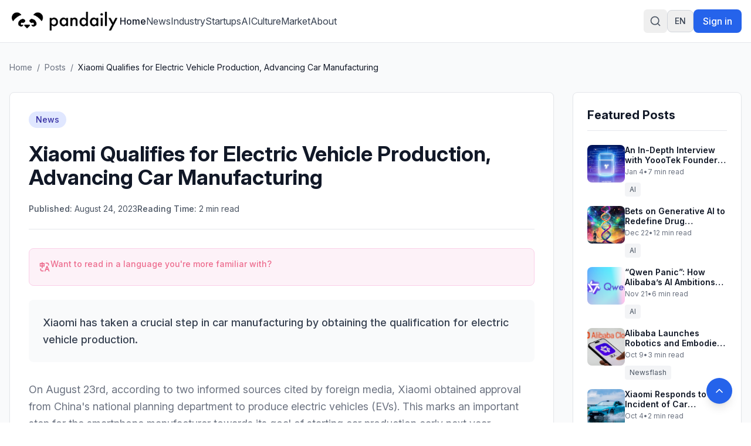

--- FILE ---
content_type: text/html
request_url: https://pandaily.com/xiaomi-qualifies-for-electric-vehicle-production-advancing-car-manufacturing/
body_size: 26970
content:
<!DOCTYPE html><html lang="en" dir="ltr"><head><meta charSet="utf-8"/><meta name="viewport" content="width=device-width, initial-scale=1"/><title>Xiaomi Qualifies for Electric Vehicle Production, Advancing Car Manufacturing - Pandaily</title><meta name="description" content="Xiaomi has taken a crucial step in car manufacturing by obtaining the qualification for electric vehicle production."/><link rel="canonical" href="https://pandaily.com/xiaomi-qualifies-for-electric-vehicle-production-advancing-car-manufacturing"/><meta property="og:image" content="https://assets.pandaily.com/uploads/2023/08/未命名的设计-16.jpg"/><meta name="twitter:image" content="https://assets.pandaily.com/uploads/2023/08/未命名的设计-16.jpg"/><meta property="og:title" content="Xiaomi Qualifies for Electric Vehicle Production, Advancing Car Manufacturing"/><meta property="og:type" content="article"/><meta name="twitter:card" content="summary_large_image"/><meta name="twitter:title" content="Xiaomi Qualifies for Electric Vehicle Production, Advancing Car Manufacturing"/><meta name="twitter:description" content="Xiaomi has taken a crucial step in car manufacturing by obtaining the qualification for electric vehicle production."/><link rel="stylesheet" href="/assets/tailwind-BaXTH7fR.css"/><link rel="stylesheet" href="/assets/rtl-BCOmrfRK.css"/><link rel="stylesheet" href="https://fonts.googleapis.com/css2?family=Inter:ital,opsz,wght@0,14..32,100..900;1,14..32,100..900&amp;display=swap"/><link rel="manifest" href="/seo-icons/manifest.json"/><link rel="icon" type="image/x-icon" href="/favicon.ico"/><link rel="icon" type="image/png" sizes="16x16" href="/seo-icons/favicon-16x16.png"/><link rel="icon" type="image/png" sizes="32x32" href="/seo-icons/favicon-32x32.png"/><link rel="icon" type="image/png" sizes="96x96" href="/seo-icons/favicon-96x96.png"/><link rel="apple-touch-icon" sizes="57x57" href="/seo-icons/apple-icon-57x57.png"/><link rel="apple-touch-icon" sizes="60x60" href="/seo-icons/apple-icon-60x60.png"/><link rel="apple-touch-icon" sizes="72x72" href="/seo-icons/apple-icon-72x72.png"/><link rel="apple-touch-icon" sizes="76x76" href="/seo-icons/apple-icon-76x76.png"/><link rel="apple-touch-icon" sizes="114x114" href="/seo-icons/apple-icon-114x114.png"/><link rel="apple-touch-icon" sizes="120x120" href="/seo-icons/apple-icon-120x120.png"/><link rel="apple-touch-icon" sizes="144x144" href="/seo-icons/apple-icon-144x144.png"/><link rel="apple-touch-icon" sizes="152x152" href="/seo-icons/apple-icon-152x152.png"/><link rel="apple-touch-icon" sizes="180x180" href="/seo-icons/apple-icon-180x180.png"/><link rel="msapplication-config" href="/seo-icons/browserconfig.xml"/><link rel="alternate" hrefLang="en" href="https://pandaily.com/xiaomi-qualifies-for-electric-vehicle-production-advancing-car-manufacturing/"/><link rel="alternate" hrefLang="ar" href="https://ar.pandaily.com/xiaomi-qualifies-for-electric-vehicle-production-advancing-car-manufacturing/"/><link rel="alternate" hrefLang="ko" href="https://ko.pandaily.com/xiaomi-qualifies-for-electric-vehicle-production-advancing-car-manufacturing/"/><link rel="alternate" hrefLang="es" href="https://es.pandaily.com/xiaomi-qualifies-for-electric-vehicle-production-advancing-car-manufacturing/"/><link rel="alternate" hrefLang="x-default" href="https://pandaily.com/xiaomi-qualifies-for-electric-vehicle-production-advancing-car-manufacturing/"/><meta name="theme-color" content="#2563eb"/><meta name="apple-mobile-web-app-capable" content="yes"/><meta name="apple-mobile-web-app-status-bar-style" content="default"/><meta name="apple-mobile-web-app-title" content="Pandaily"/><meta name="msapplication-TileColor" content="#2563eb"/><meta name="msapplication-TileImage" content="/seo-icons/ms-icon-144x144.png"/><script>
(function() {
  try {
    // Get theme from localStorage or system preference
    const theme = localStorage.getItem('theme');
    const systemPreference = window.matchMedia('(prefers-color-scheme: dark)').matches ? 'dark' : 'light';
    const preferredTheme = theme || systemPreference;
    
    // Apply theme to document element
    const root = document.documentElement;
    root.classList.remove('light', 'dark');
    
    if (preferredTheme === 'dark') {
      root.classList.add('dark');
    } else {
      root.classList.add('light');
    }
    
    // Store the applied theme back to localStorage to ensure consistency
    localStorage.setItem('theme', preferredTheme);
    
    // Set a data attribute to help React know what theme was applied
    root.setAttribute('data-theme', preferredTheme);
  } catch (e) {
    // Fallback to light theme if anything fails
    document.documentElement.classList.remove('dark');
    document.documentElement.classList.add('light');
    document.documentElement.setAttribute('data-theme', 'light');
  }
})();
</script><script async="" src="https://www.googletagmanager.com/gtag/js?id=G-FZLJC5WJDF"></script><script>
                  window.dataLayer = window.dataLayer || [];
                  function gtag(){dataLayer.push(arguments);}
                  gtag('js', new Date());
                  gtag('config', 'G-FZLJC5WJDF', {
                    page_path: window.location.pathname,
                  });
                </script><script>window.ENV = {"GA_MEASUREMENT_ID":"G-FZLJC5WJDF"};</script></head><body class="h-full bg-white dark:bg-gray-900 text-gray-900 dark:text-gray-100 transition-colors duration-300"><script>((STORAGE_KEY2, restoreKey) => {
    if (!window.history.state || !window.history.state.key) {
      let key2 = Math.random().toString(32).slice(2);
      window.history.replaceState({
        key: key2
      }, "");
    }
    try {
      let positions = JSON.parse(sessionStorage.getItem(STORAGE_KEY2) || "{}");
      let storedY = positions[restoreKey || window.history.state.key];
      if (typeof storedY === "number") {
        window.scrollTo(0, storedY);
      }
    } catch (error2) {
      console.error(error2);
      sessionStorage.removeItem(STORAGE_KEY2);
    }
  })("positions", null)</script><link rel="modulepreload" href="/assets/entry.client-B7sKhcE-.js"/><link rel="modulepreload" href="/assets/jsx-runtime-0DLF9kdB.js"/><link rel="modulepreload" href="/assets/index-Dsk5OEAb.js"/><link rel="modulepreload" href="/assets/components-Bnv698gZ.js"/><link rel="modulepreload" href="/assets/button-BipZKh9Z.js"/><link rel="modulepreload" href="/assets/analytics.client-bPp4IVyd.js"/><link rel="modulepreload" href="/assets/link-utils-BtWZo6MH.js"/><link rel="modulepreload" href="/assets/arrow-right-C2-2FYTw.js"/><link rel="modulepreload" href="/assets/PandailyProLogo-CrFpZy5r.js"/><link rel="modulepreload" href="/assets/external-link-B-iXhpzj.js"/><link rel="modulepreload" href="/assets/auth.client-_arFDVJW.js"/><link rel="modulepreload" href="/assets/root-FcPes_es.js"/><link rel="modulepreload" href="/assets/featured-image-v-I02BlN.js"/><link rel="modulepreload" href="/assets/_slug-Dgh7kvE6.js"/><script>window.__remixContext = {"basename":"/","future":{"v3_fetcherPersist":true,"v3_relativeSplatPath":true,"v3_throwAbortReason":true,"v3_routeConfig":false,"v3_singleFetch":true,"v3_lazyRouteDiscovery":true,"unstable_optimizeDeps":false},"isSpaMode":false};window.__remixContext.stream = new ReadableStream({start(controller){window.__remixContext.streamController = controller;}}).pipeThrough(new TextEncoderStream());</script><script type="module" async="">;
import * as route0 from "/assets/root-FcPes_es.js";
import * as route1 from "/assets/_slug-Dgh7kvE6.js";
window.__remixManifest = {
  "entry": {
    "module": "/assets/entry.client-B7sKhcE-.js",
    "imports": [
      "/assets/jsx-runtime-0DLF9kdB.js",
      "/assets/index-Dsk5OEAb.js",
      "/assets/components-Bnv698gZ.js"
    ],
    "css": []
  },
  "routes": {
    "root": {
      "id": "root",
      "path": "",
      "hasAction": false,
      "hasLoader": true,
      "hasClientAction": false,
      "hasClientLoader": false,
      "hasErrorBoundary": true,
      "module": "/assets/root-FcPes_es.js",
      "imports": [
        "/assets/jsx-runtime-0DLF9kdB.js",
        "/assets/index-Dsk5OEAb.js",
        "/assets/components-Bnv698gZ.js",
        "/assets/button-BipZKh9Z.js",
        "/assets/analytics.client-bPp4IVyd.js",
        "/assets/link-utils-BtWZo6MH.js",
        "/assets/arrow-right-C2-2FYTw.js",
        "/assets/PandailyProLogo-CrFpZy5r.js",
        "/assets/external-link-B-iXhpzj.js",
        "/assets/auth.client-_arFDVJW.js"
      ],
      "css": []
    },
    "routes/$slug": {
      "id": "routes/$slug",
      "parentId": "root",
      "path": ":slug",
      "hasAction": false,
      "hasLoader": true,
      "hasClientAction": false,
      "hasClientLoader": false,
      "hasErrorBoundary": false,
      "module": "/assets/_slug-Dgh7kvE6.js",
      "imports": [
        "/assets/jsx-runtime-0DLF9kdB.js",
        "/assets/link-utils-BtWZo6MH.js",
        "/assets/featured-image-v-I02BlN.js",
        "/assets/index-Dsk5OEAb.js",
        "/assets/analytics.client-bPp4IVyd.js",
        "/assets/components-Bnv698gZ.js"
      ],
      "css": []
    },
    "routes/_index": {
      "id": "routes/_index",
      "parentId": "root",
      "index": true,
      "hasAction": false,
      "hasLoader": true,
      "hasClientAction": false,
      "hasClientLoader": false,
      "hasErrorBoundary": false,
      "module": "/assets/_index-CEkdfUnC.js",
      "imports": [
        "/assets/jsx-runtime-0DLF9kdB.js",
        "/assets/featured-image-v-I02BlN.js",
        "/assets/card-CvU3QKoc.js",
        "/assets/button-BipZKh9Z.js",
        "/assets/index-Dsk5OEAb.js",
        "/assets/link-utils-BtWZo6MH.js",
        "/assets/PandailyProLogo-CrFpZy5r.js",
        "/assets/components-Bnv698gZ.js",
        "/assets/arrow-right-C2-2FYTw.js"
      ],
      "css": []
    }
  },
  "url": "/assets/manifest-6b230c1f.js",
  "version": "6b230c1f"
};
window.__remixRouteModules = {"root":route0,"routes/$slug":route1};

import("/assets/entry.client-B7sKhcE-.js");</script></body></html><!--$--><script>window.__remixContext.streamController.enqueue("[{\"_1\":2,\"_563\":-5,\"_564\":-5},\"loaderData\",{\"_3\":4,\"_310\":311},\"root\",{\"_5\":-5,\"_6\":7,\"_8\":9,\"_16\":17,\"_306\":307},\"user\",\"language\",\"en\",\"languageConfig\",{\"_10\":7,\"_11\":12,\"_13\":14,\"_15\":-5},\"code\",\"name\",\"English\",\"dir\",\"ltr\",\"subdomain\",\"translations\",{\"_18\":19,\"_30\":31,\"_56\":57,\"_76\":77,\"_28\":100,\"_127\":128,\"_139\":140,\"_92\":162,\"_170\":171,\"_82\":176,\"_198\":199,\"_22\":204},\"header\",{\"_20\":21,\"_22\":23,\"_24\":25,\"_26\":27,\"_28\":29},\"home\",\"Home\",\"about\",\"About\",\"signIn\",\"Sign in\",\"signOut\",\"Sign out\",\"search\",\"Search\",\"footer\",{\"_32\":33,\"_34\":35,\"_36\":37,\"_38\":39,\"_40\":41,\"_42\":43,\"_44\":45,\"_46\":47,\"_48\":49,\"_50\":51,\"_52\":53,\"_54\":55},\"tagline\",\"Everything about China's Innovation\",\"description\",\"Pandaily is a tech media based in Beijing. Our mission is to deliver premium content and contextual insights on China's technology scene to the worldwide tech community.\",\"aboutUs\",\"About Us\",\"joinUs\",\"Join Us\",\"contactUs\",\"Contact Us\",\"writeForUs\",\"Write for Us\",\"donateToUs\",\"Donate To Us\",\"partnership\",\"Partnership\",\"trade\",\"Trade\",\"techBuzzChina\",\"TechBuzz China\",\"backToTop\",\"Back to top\",\"copyright\",\"© 2017 - {{year}} Pandaily. All rights reserved.\",\"categories\",{\"_58\":59,\"_60\":61,\"_62\":63,\"_64\":65,\"_66\":67,\"_68\":69,\"_70\":71,\"_72\":73,\"_74\":75},\"news\",\"News\",\"industry\",\"Industry\",\"startups\",\"Startups\",\"ai\",\"AI\",\"culture\",\"Culture\",\"market\",\"Market\",\"gadgets\",\"Gadgets\",\"auto\",\"Auto\",\"gaming\",\"Gaming\",\"common\",{\"_78\":79,\"_80\":81,\"_82\":83,\"_84\":85,\"_86\":87,\"_88\":89,\"_90\":91,\"_92\":93,\"_94\":95,\"_96\":97,\"_98\":99},\"readMore\",\"Read more\",\"loading\",\"Loading...\",\"error\",\"Error\",\"notFound\",\"Not found\",\"goBack\",\"Go back\",\"share\",\"Share\",\"enterHere\",\"Enter here\",\"posts\",\"Posts\",\"previous\",\"Previous\",\"next\",\"Next\",\"minRead\",\"min read\",{\"_101\":102,\"_103\":104,\"_105\":106,\"_107\":108,\"_109\":110,\"_119\":120,\"_121\":122,\"_123\":124,\"_125\":126},\"placeholder\",\"Search articles, categories, tags...\",\"searching\",\"Searching...\",\"close\",\"Close search\",\"tipsTitle\",\"Search Tips:\",\"tips\",{\"_111\":112,\"_113\":114,\"_115\":116,\"_117\":118},\"autoSearch\",\"Search is performed automatically as you type\",\"exactPhrase\",\"Use quotes for exact phrases: \\\"artificial intelligence\\\"\",\"searchScope\",\"Search works across article titles, content, categories, and tags\",\"closeShortcut\",\"to close\",\"noResults\",\"No results found for \\\"{{query}}\\\"\",\"noResultsHint\",\"Try adjusting your search terms or browse our categories\",\"resultsCount\",\"Found {{count}} result for \\\"{{query}}\\\"\",\"resultsCount_plural\",\"Found {{count}} results for \\\"{{query}}\\\"\",\"category\",{\"_129\":130,\"_131\":132,\"_133\":134,\"_135\":136,\"_137\":138},\"title\",\"Category\",\"showing\",\"Showing {{count}} of {{total}} posts in this category\",\"noPosts\",\"No posts found in this category\",\"noPostsDescription\",\"This category doesn't have any published posts yet.\",\"browseAllPosts\",\"Browse All Posts\",\"homepage\",{\"_141\":142,\"_143\":144,\"_145\":146,\"_147\":148,\"_149\":150,\"_151\":152,\"_153\":154,\"_155\":156},\"featuredStory\",\"Featured Story\",\"featuredNews\",\"Featured News\",\"exploreByCategory\",\"Explore by Category\",\"latestNews\",\"Latest News\",\"exploreAllNews\",\"Explore All News\",\"noMorePosts\",\"No more posts to load\",\"loadingMore\",\"Loading more news...\",\"newsletter\",{\"_157\":158,\"_34\":159,\"_160\":161},\"stayUpdated\",\"Stay Updated\",\"Get the latest China tech news delivered to your inbox\",\"subscribe\",\"Subscribe to Newsletter\",{\"_163\":164,\"_131\":165,\"_133\":166,\"_135\":167,\"_94\":95,\"_96\":97,\"_168\":169},\"allPosts\",\"All Posts\",\"Showing {{count}} of {{total}} posts\",\"No posts found\",\"Check back later for new content.\",\"backToAllPosts\",\"Back to All Posts\",\"tag\",{\"_129\":172,\"_131\":173,\"_133\":174,\"_135\":175},\"Tag\",\"Showing {{count}} of {{total}} posts with this tag\",\"No posts with this tag\",\"This tag does not have any published posts yet.\",{\"_177\":178,\"_182\":183,\"_186\":187,\"_190\":191,\"_192\":193,\"_194\":195,\"_196\":197},\"404\",{\"_129\":179,\"_180\":181},\"Page Not Found\",\"message\",\"The page you're looking for doesn't exist or has been moved. Let's get you back on track!\",\"500\",{\"_129\":184,\"_180\":185},\"Server Error\",\"Our servers are having a moment. Our team has been notified and is working to fix this.\",\"general\",{\"_129\":188,\"_180\":189},\"Oops! Something went wrong\",\"We're sorry, but something unexpected happened. Please try again.\",\"backToHome\",\"Back to Home\",\"tryAgain\",\"Try Again\",\"funTitle\",\"Don't worry, this happens to the best of us!\",\"funMessage\",\"While you're here, why not explore our latest articles on China's tech scene? We have amazing insights waiting for you on our homepage.\",\"meta\",{\"_129\":200,\"_34\":201,\"_202\":203},\"Pandaily - China Tech News, AI \u0026 Electric Vehicle Insights\",\"Premier English-language source for Chinese technology news, AI breakthroughs, and electric vehicle developments. Deep insights from Beijing's tech landscape for the global community.\",\"keywords\",\"China tech news, Chinese technology, AI news China, electric vehicles China, Chinese startups, fintech China, Pandaily, TechBuzz China podcast\",{\"_198\":205,\"_209\":210,\"_220\":221,\"_234\":235,\"_281\":282,\"_298\":299},{\"_129\":206,\"_34\":207,\"_202\":208},\"About Pandaily - Premier China Tech News \u0026 Insights\",\"Learn about Pandaily, Beijing's premier English-language media company delivering contextual insights on Chinese technology, business, and innovation to the global community.\",\"Pandaily, China tech news, Chinese technology, TechBuzz China podcast, DecodeChina, Pandata, China business insights\",\"hero\",{\"_129\":211,\"_212\":213,\"_214\":215,\"_216\":217,\"_218\":219},\"About Pandaily\",\"subtitle\",\"Beijing's premier English-language media company delivering contextual insights on Chinese technology, business, and innovation to the global community.\",\"location\",\"Beijing, China\",\"globalAudience\",\"Global Audience\",\"millionsReached\",\"Millions Reached\",\"whoWeAre\",{\"_129\":222,\"_34\":223,\"_224\":225},\"Who We Are\",\"Pandaily is a Beijing-based media company equipped with a deep understanding of China's technology landscape and the unicorns that drive its innovation. Our mission is to deliver premium content with contextual insights on Chinese technology, business, sports, and culture to the worldwide community.\",\"stats\",{\"_226\":227,\"_228\":229,\"_230\":231,\"_232\":233},\"productLines\",\"Product Lines\",\"reach\",\"Reach\",\"podcast\",\"Podcast\",\"events\",\"Events\",\"whatWeDo\",{\"_129\":236,\"_212\":237,\"_238\":239,\"_252\":253,\"_267\":268},\"What We Do\",\"Pandaily operates three core product lines designed to bridge the gap between China's dynamic tech ecosystem and the global community.\",\"onlineContent\",{\"_129\":240,\"_241\":242,\"_230\":245,\"_248\":249},\"Online English Content\",\"pandaily\",{\"_129\":243,\"_34\":244},\"Pandaily.com\",\"Our website publishes English content on industrial insights, tech company moves, product reviews, and cultural pieces with a focus on North American and Asian readers.\",{\"_129\":246,\"_34\":247},\"TechBuzz China Podcast\",\"Weekly insights from China experts Rui Ma \u0026 Ying-Ying Lu, uncovering unique perspectives on Chinese tech news that don't make it into English coverage.\",\"video\",{\"_129\":250,\"_34\":251},\"Pandaily Video Series\",\"In-depth reviews of smart devices and insider exploration of China's tech scene for all technology enthusiasts.\",\"community\",{\"_129\":254,\"_255\":256},\"Community Connection\",\"decodeChina\",{\"_129\":257,\"_34\":258,\"_259\":260},\"DecodeChina\",\"A one-week intensive immersion into China's tech scene, occurring bi-monthly to broaden participants' understanding through:\",\"items\",{\"_261\":262,\"_263\":264,\"_265\":266},\"visits\",\"Company visits and networking\",\"courses\",\"Pandaily-designed courses\",\"workshops\",\"Workshops and cultural excursions\",\"data\",{\"_129\":269,\"_270\":271},\"Data Service\",\"pandata\",{\"_129\":272,\"_34\":273,\"_259\":274},\"Pandata\",\"A comprehensive database containing information on China's most influential tech companies, including:\",{\"_275\":276,\"_277\":278,\"_279\":280},\"overviews\",\"Company overviews\",\"biographies\",\"Executive team biographies\",\"stories\",\"Origin stories and developments\",\"byTheNumbers\",{\"_129\":283,\"_34\":284,\"_224\":285},\"By the Numbers\",\"As one of the most popular sources for the international community to learn about China, Pandaily has reached millions around the globe. Though our subscribers hail from all corners of the world, our goal is persistent: to break through the language barrier and strengthen our readers' understanding of China.\",{\"_286\":287,\"_288\":289,\"_290\":291,\"_292\":293,\"_294\":295,\"_296\":297},\"millions\",\"Millions\",\"millionsLabel\",\"Global Readers Reached\",\"weekly\",\"Weekly\",\"weeklyLabel\",\"Podcast Episodes\",\"global\",\"Global\",\"globalLabel\",\"Subscriber Community\",\"cta\",{\"_129\":300,\"_34\":301,\"_302\":303,\"_304\":305},\"Join Our Community\",\"Stay connected with China's evolving tech landscape through our comprehensive coverage and expert insights.\",\"readLatestNews\",\"Read Latest News\",\"listenToPodcast\",\"Listen to Podcast\",\"ENV\",{\"_308\":309},\"GA_MEASUREMENT_ID\",\"G-FZLJC5WJDF\",\"routes/$slug\",{\"_312\":313,\"_376\":377,\"_6\":7},\"post\",{\"_314\":315,\"_129\":316,\"_317\":318,\"_319\":320,\"_321\":322,\"_323\":324,\"_325\":326,\"_327\":328,\"_329\":330,\"_331\":332,\"_6\":7,\"_333\":334,\"_335\":-5,\"_336\":337,\"_338\":339,\"_56\":340,\"_346\":347,\"_368\":-5,\"_369\":-5,\"_370\":371,\"_372\":373,\"_374\":375},\"documentId\",\"dm5owguttjpue3xgiud3chw0\",\"Xiaomi Qualifies for Electric Vehicle Production, Advancing Car Manufacturing\",\"slug\",\"xiaomi-qualifies-for-electric-vehicle-production-advancing-car-manufacturing\",\"excerpt\",\"Xiaomi has taken a crucial step in car manufacturing by obtaining the qualification for electric vehicle production.\",\"content\",\"\u003c!-- wp:paragraph --\u003e\\n\u003cp\u003eOn August 23rd, according to two informed sources cited by foreign media, \u003ca href=\\\"https://www.jiemian.com/article/9973420.html\\\"\u003eXiaomi\u003c/a\u003e obtained approval from China's national planning department to produce electric vehicles (EVs). This marks an important step for the smartphone manufacturer towards its goal of starting car production early next year.\u003c/p\u003e\\n\u003c!-- /wp:paragraph --\u003e\\n\\n\u003c!-- wp:paragraph --\u003e\\n\u003cp\u003eThe above report states that the National Development and Reform Commission, which is responsible for regulating new investments and production capacity in China's automotive industry, has approved Xiaomi Corporation, headquartered in Beijing, to produce electric vehicles earlier this month. Xiaomi's joint venture is the fourth one to receive approval from the NDRC since late 2017.\u003c/p\u003e\\n\u003c!-- /wp:paragraph --\u003e\\n\\n\u003c!-- wp:paragraph --\u003e\\n\u003cp\u003eAccording to this, the reporter has sought confirmation from Xiaomi, but as of the time of writing, Xiaomi has not commented.\u003c/p\u003e\\n\u003c!-- /wp:paragraph --\u003e\\n\\n\u003c!-- wp:paragraph --\u003e\\n\u003cp\u003e\u003cstrong\u003eSEE ALSO: \u003ca href=\\\"https://pandaily.com/xiaomi-car-announces-multiple-senior-executive-adjustments/\\\"\u003eXiaomi Car Announces Multiple Senior Executive Adjustments\u003c/a\u003e\u003c/strong\u003e\u003c/p\u003e\\n\u003c!-- /wp:paragraph --\u003e\\n\\n\u003c!-- wp:paragraph --\u003e\\n\u003cp\u003eThe qualification for automobile production has been one of the most concerned topics both externally and internally since Xiaomi announced its entry into the car manufacturing industry. According to previous reports, it was widely believed that Xiaomi might take over Beijing Baowo's car manufacturing qualification, but this speculation has never been confirmed by Xiaomi. In June of this year, Beijing Baowo Automobile voluntarily applied to cancel its automobile production qualification, which means that Xiaomi cannot directly obtain cooperation in terms of qualifications from Baowo. The topic of how Xiaomi will obtain its car manufacturing qualification has once again sparked discussions.\u003c/p\u003e\\n\u003c!-- /wp:paragraph --\u003e\\n\\n\u003c!-- wp:paragraph --\u003e\\n\u003cp\u003eFor the Xiaomi car team currently conducting intensive vehicle testing at the Yizhuang factory in Beijing, automobile production qualifications are seen as a morale booster by internal employees. Previously, some Xiaomi car employees have expressed that they often privately discuss the qualification for car manufacturing and believe that until it is officially announced, their work will be difficult to enter a completely stable state.\u003c/p\u003e\\n\u003c!-- /wp:paragraph --\u003e\\n\\n\u003c!-- wp:paragraph --\u003e\\n\u003cp\u003eJust last week, Lei Jun delivered another annual speech for Xiaomi, but he remained silent about the progress of Xiaomi's car project throughout. According to insider sources, three days after the speech, Lei Jun went to Xiaomi's factory in Yizhuang and personally conducted a company-wide meeting. The source also mentioned that Lei Jun brought some good news during this meeting, but did not disclose any specific details.\u003c/p\u003e\\n\u003c!-- /wp:paragraph --\u003e\",\"publishedDate\",\"2023-08-24T11:17:41.000Z\",\"featured\",false,\"viewCount\",0,\"readingTime\",2,\"status\",\"draft\",\"originalWordPressId\",160653,\"featuredImage\",\"featuredImageUrl\",\"https://assets.pandaily.com/uploads/2023/08/未命名的设计-16.jpg\",\"gallery\",[],[341],{\"_314\":342,\"_11\":59,\"_317\":58,\"_343\":344,\"_34\":345},\"u9uewvwvdfl4hd8yy6xyqkwq\",\"color\",\"#000000\",\"\",\"tags\",[348,352,356,360,364],{\"_314\":349,\"_11\":350,\"_317\":325,\"_343\":351,\"_34\":345},\"orxj7x4pwumyy8bquqc5jq6a\",\"Featured\",\"#6366f1\",{\"_314\":353,\"_11\":354,\"_317\":355,\"_343\":351,\"_34\":345},\"j45fwu61bg7hx57fo10s37oq\",\"China\",\"china\",{\"_314\":357,\"_11\":358,\"_317\":359,\"_343\":351,\"_34\":345},\"amnupjea7p0z489uft1gdef7\",\"automotive industry\",\"automotive-industry\",{\"_314\":361,\"_11\":362,\"_317\":363,\"_343\":351,\"_34\":345},\"iqwfk6aa5rcjjv1bnlzw3cvj\",\"electric vehicle\",\"electric-vehicle\",{\"_314\":365,\"_11\":366,\"_317\":367,\"_343\":351,\"_34\":345},\"e38glv7yk11ipjnrye6ung5h\",\"smartphone maker\",\"smartphone-maker\",\"seo\",\"externalVideo\",\"createdAt\",\"2025-06-24T22:30:26.758Z\",\"updatedAt\",\"2025-06-24T23:44:41.276Z\",\"publishedAt\",\"2025-06-24T23:44:41.299Z\",\"featuredPosts\",[378,426,473,506,540],{\"_314\":379,\"_129\":380,\"_317\":381,\"_319\":382,\"_321\":383,\"_323\":384,\"_325\":385,\"_327\":328,\"_329\":386,\"_331\":387,\"_6\":7,\"_333\":-5,\"_335\":388,\"_336\":-5,\"_56\":399,\"_346\":402,\"_368\":-5,\"_369\":-5,\"_370\":423,\"_372\":424,\"_374\":425},\"m2ls6jkk0pyidxc7zympvyt4\",\"An In-Depth Interview with YoooTek Founder Xiao Ruizhe\",\"an-in-depth-interview-with-yooo-tek-founder-xiao-ruizhe\",\"In an era defined by constant notifications and information overload, startup YoooTek is attempting a softer, more human-centered approach to technology.\",\"In an era defined by constant notifications and information overload, startup YoooTek is attempting a softer, more human-centered approach to technology. Rooted in the engineering and robotics foundation of publicly listed company [Yijiahe](https://en.yijiahe.com/) (603666.SH), YoooTek is built around a simple but ambitious idea: **technology should help people feel seen, understood, and supported.**\\n\\nThat philosophy takes concrete form in YoooTek’s first product, AI ONE—a compact AI device that magnetically attaches to the back of a smartphone. Rather than functioning as yet another screen or app, AI ONE acts as a physical switch for “information minimalism.” Paired with its companion app, it creates a buffer between users and their phones, redefining how information is received, filtered, and prioritized.\\n\\n![AI ONE.jpg](https://cms-image.pandaily.com/AI_ONE_fb41e17b34.jpg)\\n\\nAI ONE combines two core functions. The first is notification curation, designed to filter noise from constant message streams. Instead of confronting users with endless unread badges, the device distills what truly matters and signals urgency through a simple light—if it doesn’t light up, the message can wait. The second function, called “Flash Insight,” serves as a lightweight external memory. Users can record short voice notes at any moment, which AI automatically organizes into structured notes or to-do items—no screens, no apps, no friction.\\n\\nBehind AI ONE is YoooTek’s deep integration of multimodal perception, natural language understanding, and emotional computation. Drawing on years of robotics and intelligent systems experience, the team has developed technologies that not only interpret what users say, but how they say it—quietly embedding complex AI beneath a calm, non-intrusive interface.\\n\\nIn the following interview, YoooTek founder Xiao Ruizhe explains why selling a product is ultimately about shaping user mindset, why AI ONE had to be hardware rather than software, and why restraint—not novelty—is the key to building meaningful AI products.\\n\\n![AI ONE founder.png](https://cms-image.pandaily.com/AI_ONE_founder_5051f7483d.png)\\n\\n## Q\u0026A\\n\\n### Q: You’ve said that “selling a product is essentially selling a state of mind.” What do you mean by that?\\n\\n**Xiao Ruizhe:** I believe selling a product is fundamentally about selling a state of mind. Consumers do not make purchasing decisions based on specifications, but on their identification with a particular way of life or sense of self. What ultimately matters is not the feature set itself, but what owning that product represents to the user. When someone decides to buy it, they are also making a statement about who they are and how they want to live. That’s why, when defining a product, the first question shouldn’t be about functionality, but about why someone would want it in their life in the first place.\\n\\n### Q: Why did you decide to build a consumer-facing product at Yijiahe?\\n\\n**Xiao:** On one hand, Yijiahe wanted to explore consumer products. On the other hand, I was already thinking about doing something consumer-facing that deeply integrates AI. When we first met, we didn’t rush into discussing what to build. For me, finding the right partners matters more than deciding on the product itself. If people are aligned in how they think and how they work, the product direction will eventually emerge.\\n\\n### Q: Why did you almost completely abandon the first product concept?\\n\\n**Xiao:** The first version was closer to a large AI toy. Technically, it incorporated various sensors and components, but we hadn’t answered a fundamental question: what actually defines a good AI product? If you don’t understand that, the product inevitably relies on novelty. Once the novelty wears off, there’s nothing left. That’s why I chose to delay the launch rather than push something out prematurely.\\n\\n### Q: What changed your understanding of companion-style AI products?\\n\\n**Xiao:** I gradually realized that language itself is an extremely low-bandwidth form of interaction. Real human interaction is high-context—it constantly adapts through expressions, emotions, and subtle behavioral cues. If an AI companion cannot read context, it’s almost impossible for it to work well. Pure conversation, by itself, is not enough to create a meaningful sense of companionship.\\n\\n### Q: Is that why emotion recognition and visual perception became so important to you?\\n\\n**Xiao:** Yes. Micro-expressions are a core part of how humans read each other, and from a technical standpoint that means high-frame-rate visual perception. Without enough contextual data, the experience simply breaks down. If the system cannot perceive subtle emotional changes, it will always respond in a shallow or inappropriate way. These valuable explorations will gradually take shape in our future products.\\n\\n### Q: Bringing it back to AI ONE—what problem does it fundamentally solve?\\n\\n**Xiao:** At its core, AI One is designed to address information overload. We want to place a physical buffer between users and their phones. The idea is simple: if the light doesn’t turn on, you don’t need to check your phone. That single signal allows people to regain focus without constantly second-guessing whether they’re missing something important.\\n\\n### Q: Why did this have to be a hardware product instead of an app?\\n\\n**Xiao:** There are two reasons. The first is system-level constraints. The second is logic. You can’t claim to help users filter information while still forcing them to see everything on their screens. That contradiction only disappears when there’s a separate physical layer that takes over part of the decision-making process.\\n\\n### Q: Why did you choose light as the primary interaction mechanism?\\n\\n**Xiao:** We ruled out sound because most phones are kept on silent. We also ruled out vibration, because when a device is attached to a phone, you can’t tell which one is vibrating. Light turned out to be the most restrained and effective option—it delivers information without demanding attention.\\n\\n### Q: Why limit voice recording to 60 seconds?\\n\\n**Xiao:** Because we don’t want to become a meeting tool. Once you allow long recordings, the product starts drifting toward professional software. AI ONE is meant to be a personal, always-with-you assistant—something lightweight enough to fit naturally into everyday life.\\n\\n### Q: Why was it so important to price AI ONE in the hundred-yuan range?\\n\\n**Xiao:** At this price point, decision friction drops to its lowest level. Users don’t overthink the purchase. For me, it matters more that AI ONE becomes a foundational product—one that can enter as many people’s lives as possible and allow the broader public to experience a new form of AI-driven interaction and convenience—than optimizing short-term hardware margins.\\n\\n### Q: How do you approach user data and privacy?\\n\\n**Xiao:** There is a hard line we won’t cross: we will never sell user data to third parties. Once you cross that line, you lose your foundation. Trust is the only reason users are willing to let AI into their daily lives, and that trust collapses instantly if data becomes a commodity. But promises alone are not enough. To address users’ concerns about security, we developed a novel data-asset ownership architecture—the Glass-Box Trusted Privacy Computing Architecture. Its core logic is a shift from trust based on promises to trust verified by architecture.\\n\\n### Q: How do you view recent AI phone experiments like ByteDance’s?\\n\\n**Xiao:** They’re interesting demos, but not restrained enough. If you break existing commercial rules, something may work in the short term, but the ecosystem will eventually push back. Sustainable products have to innovate within rules, not by ignoring them. Our path is different from theirs. We pursue sustainable innovation within existing ecosystems and rules, rather than disrupting or breaking them. One advantage of this approach is that ecosystem players built up over many years can become partners who move forward alongside us.\\n\\n### Q: Looking five or ten years ahead, what defines success for you?\\n\\n**Xiao:** If we’re still alive, that’s success. If you don’t survive, nothing else really matters. In an industry that changes this fast, longevity is the only proof that your direction was right.\",\"2026-01-04T14:35:34.909Z\",true,7,\"published\",{\"_314\":389,\"_390\":391,\"_392\":345,\"_393\":394,\"_395\":396,\"_397\":398},\"dmmw8v2daslaeefp76dtfco1\",\"url\",\"https://cms-image.pandaily.com/IMG_0598_566b8573c8.JPG\",\"alternativeText\",\"caption\",\"YoooTek AI One\",\"width\",2730,\"height\",1535,[400],{\"_314\":401,\"_11\":65,\"_317\":64,\"_343\":344,\"_34\":345},\"ou7tkn9cq6eba9jr68hqiwch\",[403,407,411,415,419],{\"_314\":404,\"_11\":405,\"_317\":406,\"_343\":351,\"_34\":-5},\"nb97mhajkwkyfyoybduz225y\",\"Yijiahe\",\"yijiahe\",{\"_314\":408,\"_11\":409,\"_317\":410,\"_343\":351,\"_34\":-5},\"adtw7uiflf4yiigny2dgrb2r\",\"YoooTek\",\"yooo-tek\",{\"_314\":412,\"_11\":413,\"_317\":414,\"_343\":351,\"_34\":345},\"cioqpkdtdi1m78uxfpyrckvh\",\"Artificial Intelligence\",\"artificial-intelligence\",{\"_314\":416,\"_11\":417,\"_317\":418,\"_343\":351,\"_34\":345},\"ejpm9snjpxhw17gfjgugw1qx\",\"Chinese Brands\",\"chinese-brands\",{\"_314\":420,\"_11\":421,\"_317\":422,\"_343\":351,\"_34\":-5},\"qj8wznxhxz877vp5stkozhua\",\"Technologies\",\"technologies-1\",\"2026-01-04T13:13:29.118Z\",\"2026-01-04T14:35:34.689Z\",\"2026-01-04T14:35:34.822Z\",{\"_314\":427,\"_129\":428,\"_317\":429,\"_319\":430,\"_321\":431,\"_323\":432,\"_325\":385,\"_327\":328,\"_329\":433,\"_331\":387,\"_6\":7,\"_333\":-5,\"_335\":434,\"_336\":-5,\"_56\":439,\"_346\":445,\"_368\":-5,\"_369\":-5,\"_370\":470,\"_372\":471,\"_374\":472},\"e31oem9rg7p06lj5agyg97pd\",\"Bets on Generative AI to Redefine Drug Discovery——IntelliGenAI and Their Foundation Model Approach \",\"bets-on-generative-ai-to-redefine-drug-discovery-intelli-gen-ai-and-their-foundation-model-approach\",\"IntelliGenAI's IntelliFold foundation model represents a promising breakthrough in generative AI for structural biology, achieving performance comparable to or surpassing AlphaFold 3, with controllable features poised to accelerate drug discovery and redefine scientific research paradigms.\",\"For decades, new drug development has been constrained by the notorious “double ten” rule: a 10-year timeline, $1 billion in costs, and barely a 10% success rate for bringing a new therapy to market. A newly founded Generative science startup, IntelliGenAI, believes it can upend that paradigm. By leveraging cutting-edge generative AI in structural biology, IntelliGenAI aims to dramatically accelerate drug discovery and improve success odds. The company recently closed an angel funding round reportedly in the “tens of millions of US dollars” to advance its technology and is gearing up for growth.\\n\\n### Merging Structural Biology with Generative AI\\n\\nIntelliFold’s（which is the foundation model released by the company ） core innovation is a generative AI model for 3D biomolecular structure prediction. In essence, the startup has built a large-scale “base model” akin to DeepMind’s AlphaFold-3, but with broader capabilities tailored for drug R\u0026D like affinity and allosteric site. The IntelliFold model can predict how different biological molecules – proteins, DNA/RNA, small-molecule drugs, ions, etc. – interacts with each other in three-dimensional space with high precision. According to a early version open technical report from the company, IntelliFold’s performance on key protein-structure benchmarks is on par with Google DeepMind’s latest AlphaFold 3, and the latest Pro version of the model has already been shown to comprehensively surpass AF-3 on public test datasets. This means the model not only computes protein folding, but can also anticipate binding conformations and even estimate binding affinity between a protein and a prospective drug molecule – a crucial metric for virtual screening .\\n\\nA major feature of IntelliFold’s system is its controllability. By applying lightweight, trainable adapters, the base model can be guided toward specific tasks . For example, it can focus on predicting allosteric conformational changes – the subtle shape shifts a protein undergoes when a molecule binds to a distant site – without losing accuracy on the primary conformation . “Given a specific protein sequence, the IntelliFold model can predict its binding conformation and mode with a small molecule,” explains Ronald Sun, president of the company, highlighting a key capability that addresses a clear market need in drug discovery. Beyond structure alone, the model can output an affinity value for the binding, potentially boosting the efficiency and accuracy of drug screening by orders of magnitude. These advances provide pharmaceutical researchers with a powerful tool to design and evaluate new therapeutic molecules far more efficiently than before.\\n\\nThe IntelliFold platform was developed in-house by the startup IntelliGenAI, which was initiated by 2 college mates in late 2024 amid a surge of interest in generative AI ventures . Ronald Sun, IntelliFold’s President, is a former tech venture investor who spent years backing frontier technology projects to win before deciding to build one himself . The chief scientist, Siqi Sun, is a Fudan University researcher who previously worked at Microsoft’s headquarter research labs in Seattle , specializing in advanced large-language models for years after won \\\"SOTA\\\" in structure prediction on CASP12(Critical Assessment of Structure Prediction, 2016) . The larger founding team’s uncommon mix of AI expertise and structural biology know-how enabled them to create a sophisticated prediction model from the ground up, rather than just wrapping existing tools. Most team members have dual backgrounds in computational biology and deep learning, which Ronald notes was critical for developing their own large model for scientific research. An early version of IntelliFold’s server has already been made available to collaborators and testers, showcasing the technology’s potential in real-world drug discovery projects.\\n\\n### “Generative Science” – A New Research Paradigm\\n\\nIntelliFold’s approach exemplifies what Ronald Sun calls “generative science” – applying generative AI to scientific discovery in ways that fundamentally differ from the traditional research paradigm. For centuries, science has advanced through the painstaking process of formulating theories, deriving equations, and experimentally verifying each step . In drug development, for instance, researchers normally must identify a biological target, design a molecule, and iteratively test and tweak hypotheses in the lab. Generative AI offers a radically different path: instead of explicitly mapping out every molecular interaction with first-principles physics and chemistry, the AI model is trained on massive datasets of sequences, structures, and experimental results. It can then directly generate plausible solutions or predictions, even without a perfect human understanding of every mechanism .\\n\\nAccording to Ronald, this data-driven generative method can yield outcomes that are “relatively accurate(compared with ground truths), but absolutely faster and broader” in scope compared to traditional techniques. In other words, a well-trained model might not explain why a particular protein folds or binds the way it does, but it can predict what will happen much more quickly and across vastly more possibilities than any lab could test manually, and is currently one of the most effective and leading approaches for tackling harder and more complex binding problems, such as so-called undruggable targets. The true dawn of this generative science approach was marked by DeepMind’s AlphaFold2, which in 2020 solved the decades-old problem of predicting protein 3D structures from amino acid sequences . AlphaFold3 (announced in 2024) extended that capability to model interactions between proteins and other molecules like nucleic acids, small compounds, and even antibodies  – opening the door for AI to guide drug discovery in a meaningful way.\\n\\nNow, startups like IntelliFold are pushing this trend further. “We’re seeing a potential shift in the first principles of scientific research,” Ronald says of the generative AI wave. “For the first time, it may be possible to expand human scientific knowledge ten times faster and broader, even without fully interpretable models for every step.” Ronald expects that harnessing AI in this way could boost research efficiency by at least an order of magnitude and allow scientists to explore options that were previously infeasible. In the pharmaceutical context, he notes, an GenAI-driven paradigm could drastically shorten the discovery cycle and reduce costs per new drug candidate. Success rates might improve “several-fold,” as advanced models uncover viable drug hits that human experts might overlook. By applying generative models directly to scientific exploration, IntelliFold hopes to turn what was once a slow, linear process into something more akin to rapid prototyping – testing countless virtual compounds and scenarios  with unprecedented accuracy in silico with only the most promising ones moving to physical trials.\\n\\n### Chasing SOTA  by surfing the scaling  law\\n\\nAlongside symbolic language intelligence and  physical world intelligence, scientific intelligence that capture representations of natural laws and deep underlying regularities constitute the third top-level pillar of Artificial General Intelligence (AGI). Across a wide range of natural science domains—spanning the extremely concrete and the extremely abstract, the macroscopic and the microscopic—there exist objective structures that can be formalized, systematized, and ultimately operationalized as tools.\\n\\nHistorically, mathematical principles and empirical scientific experimentation were the primary means by which humanity explained natural forces and unlocked productivity, guiding sustained and transformative progress. However, since the advent of AlphaFold2 (AF-2), a new race toward state-of-the-art (SOTA) performance has emerged—one in which competition between models themselves has become the principal arena of intellectual rivalry.\\n\\nThe CASP competition, which had seen only incremental advances over several decades, entered a new phase at CASP12 in 2016 with the introduction of convolutional neural networks, and was ultimately brought to a decisive turning point at CASP14, where AlphaFold2 effectively solved the long-standing problem of single-protein structure prediction at near-experimental accuracy.\\n\\nWhile years of progress in monomeric structure prediction—culminating in AF-2—have been of profound scientific significance and provided industry with far superior starting points for downstream research, they remain insufficient for one of the most critical challenges in early-stage drug discovery: co-folding. In this domain, the industry has long lacked a solution that simultaneously offers reliable interaction awareness and high-throughput efficiency.\\n\\nThe formal release of AlphaFold3 in 2024, with its generative-AI-based capability for complex and composite structure prediction, marked a major inflection point in the industrial value of biological foundation models. Its breakthroughs in predicting structures of diverse molecular complexes—including antigen–antibody systems and protein–small-molecule interactions—opened a new chapter. Building on this capability, AlphaFold-related platforms secured multiple landmark partnerships with multinational pharmaceutical companies such as Novartis and Eli Lilly, involving upfront payments in the tens of millions of US dollars and total deal values ranging from USD 1–2 billion.\\n\\nIn parallel, replication efforts and exploratory improvements have rapidly followed. Yet due to the exceptionally high barrier to entry, requiring deep expertise in both large-scale generative models and structural biology, progress has been incremental rather than explosive. Recent benchmark studies—such as the newly published FoldBench benchmark—have revealed meaningful overall progress in this direction, while also highlighting that current SOTA methods still have considerable room for improvement on certain tasks.\\n\\nUsing biology as a representative example, it has become increasingly clear that how domain-specific scientific data and knowledge are tokenized and mapped into generative AI architectures is now the foundational and defining problem of Generative Science. Once domain science has been successfully tokenized and its feasibility validated, the next imperative is scaling—a process that demands iterative advances in model architecture and infrastructure.\\n\\nGenerative science is not simply about stacking more Transformer blocks. To build more powerful and effective models, researchers need a deep understanding of both domain-specific science and model architectures themselves, in order to find the right scaling directions. Otherwise, merely piling on more compute and data will still fail to achieve good results.\\n\\nThis process—scaling toward higher-capacity, higher-efficiency models, achieving stronger performance, integrating increasingly concrete problem settings and scenario-specific data, and forming a self-reinforcing dynamic flywheel of iteration—is rapidly emerging as the standard methodology of Generative Science.\\n\\nAt the same time, this methodology is expanding quickly beyond biology. Led by organizations such as DeepMind, innovators are actively applying the transformative potential of Transformers and generative-science principles to domains including, but not limited to, climate modeling, materials science, and nuclear fusion control.\\n\\n### IntelligenAI: Timeline and Innovations\\n\\nBuilding upon architectural innovations and algorithmic evolution within GenAI frameworks, according to their [update released](https://arxiv.org/abs/2507.02025) in 2025 summer , IntelligenAI had delivered a series of results that are on par with, or in some cases surpass, AlphaFold3 and current industry SOTA: \\n\\n1. The Pro version outperforms AlphaFold3 across multiple key metrics.\\n![01.PNG](https://cms-image.pandaily.com/01_7aebad9b6f.PNG)\\n2. By inserting LoRA adapters, the model achieves not only excellent performance in canonical (orthosteric) binding scenarios, but also exceptional capability in directed control tasks, including allosteric site targeting, pocket-guided folding, and epitope-guided folding.\\n![02.png](https://cms-image.pandaily.com/02_a9c496b7b2.png)\\n3. One of the world’s first foundation models to achieve GenAI-based affinity prediction, demonstrating significantly superior SOTA performance across multiple datasets.\\n![03.png](https://cms-image.pandaily.com/03_27b1bc8739.png)\\n4. Among the validated and effective improvements currently under development (in internal testing, not yet publicly deployed), more than half stem from fundamental rethinking of model architecture and training paradigms, rather than from data scale alone—an approach expected to yield substantial performance gains in the next major release.\\n \\n### Racing to Revolutionize Drug Discovery by generative AI \\n\\nIntelliFold is launching its platform at a time of fierce global competition in AI-driven biotech. The potential to revolutionize drug discovery has attracted not only scientists but also tech giants and venture capital on a massive scale. In early 2024, for example, Alphabet’s DeepMind spun out Isomorphic Labs, which quickly inked partnership deals with pharma majors Lilly and Novartis to co-develop new therapies using AlphaFold’s AI capabilities . Those deals carried hefty upfront payments ($37.5–45 million each) – a strong validation that pharmaceutical companies see real value in generative models for drug design . Another startup in the field, Chai Discovery raised over $200 million with backing from notable AI figures (including OpenAI and Anthropic). And in the past year, a high-profile new venture involving leading scientists even secured a record $1.5 billion in initial funding – signaling the tremendous optimism around AI’s potential in life sciences.\\n\\nCompared with the last wave of AIDD in Greater China years ago, IntelliFold represents a new wave of biotech innovation that leverages the area's new emerging strengths in both generative artificial intelligence and pharmaceutical research industrial capabilities. The company’s progress has already drawn attention in domestic media, with observers calling IntelliFold’s success a sign of the “huge potential of GenAI engine in early stage biomedicine”. Rather than court widespread hype, however, the company prefers to engage specialized industry audiences and experts ahead, focusing on tangible scientific and commercial milestones. In the coming months, besides the launch of IntelliFold new version early 2026 , the Company alsoplans to collaborate with major drug companies and research institutions to validate and refine its AI models on real-world R\u0026D projects. By contributing valuable early-stage drug candidates and continuously upgrading its IntelliFold platform, the startup aims to help raise the overall efficiency and success rate of drug development in the industry.\\n\\n“We see enormous opportunities in this space because it’s an industry with high value but very low efficiency,” Ronald says, “If our generative AI approach can cut ten-year timelines down to a few years, and turn 10% success odds into 20%, it will transform what is possible in biotech.And it will be the triumph of the new forged demension of ”Principles of Natural Philosophy“, unfold by generative intelligence. Definitely it would also benefit domine science itself a lot, already started in biology，and other domains would soon echo and push this into a grand symphony of generative science from a skilled sonata of AI-Biotech” . While such goals will take time to fully realize, the trajectory is set. With its blend of AI prowess and scientific insight, IntelliFold is ambitiously positioning itself to turn the double-ten dilemma on its head – potentially ushering in a new era where designing a drug is more like designing a computer chip, and breakthroughs come at the pace of machines rather than human labor  . The race to revolutionize drug discovery is on, and IntelliFold is one of the young contenders betting that generative AI can deliver the quantum leap that researchers and patients have been waiting for.\",\"2025-12-22T05:00:00.000Z\",12,{\"_314\":435,\"_390\":436,\"_392\":-5,\"_393\":-5,\"_395\":437,\"_397\":438},\"y0neqxz51pjhwks1m5erlg9t\",\"https://cms-image.pandaily.com/ai_blog_master_1_dfb244fb08.jpg\",1200,686,[440,441],{\"_314\":401,\"_11\":65,\"_317\":64,\"_343\":344,\"_34\":345},{\"_314\":442,\"_11\":443,\"_317\":444,\"_343\":344,\"_34\":-5},\"nd7u5jlcbw44fqibmzu4ckhw\",\"Technology\",\"technology\",[446,450,454,458,462,466],{\"_314\":447,\"_11\":448,\"_317\":449,\"_343\":351,\"_34\":-5},\"bkk28pbefi5317twofp6kqr2\",\"IntelliGenAI\",\"intelli-gen-ai\",{\"_314\":451,\"_11\":452,\"_317\":453,\"_343\":351,\"_34\":-5},\"y35b6440kzibhdkhl24t45k8\",\"AlphaFold\",\"alpha-fold\",{\"_314\":455,\"_11\":456,\"_317\":457,\"_343\":351,\"_34\":-5},\"nmnuq3qyha9kt1vr5t15ub4z\",\"IntelliFold\",\"intelli-fold\",{\"_314\":459,\"_11\":460,\"_317\":461,\"_343\":351,\"_34\":345},\"i6h2n9s03oi523j5w8vtcytg\",\"drug research\",\"drug-research\",{\"_314\":463,\"_11\":464,\"_317\":465,\"_343\":351,\"_34\":-5},\"r99axkta2ysvj55205r1mgi6\",\"ChinaTech\",\"china-tech-1\",{\"_314\":467,\"_11\":468,\"_317\":469,\"_343\":351,\"_34\":345},\"w22l19333obyhsn1xwfyb80k\",\"0.1AI\",\"0-1ai\",\"2025-12-22T06:35:23.378Z\",\"2026-01-05T11:50:57.518Z\",\"2026-01-05T11:50:57.575Z\",{\"_314\":474,\"_129\":475,\"_317\":476,\"_319\":477,\"_321\":478,\"_323\":479,\"_325\":385,\"_327\":328,\"_329\":480,\"_331\":387,\"_6\":7,\"_333\":-5,\"_335\":481,\"_336\":-5,\"_56\":486,\"_346\":488,\"_368\":-5,\"_369\":-5,\"_370\":503,\"_372\":504,\"_374\":505},\"qt5xweptb0a5fts45oe9s9pm\",\"“Qwen Panic”: How Alibaba’s AI Ambitions Are Shaking Silicon Valley\",\"qwen-panic-how-alibaba-s-ai-ambitions-are-shaking-silicon-valley\",\"\\\"Qwen Panic\\\" captures Silicon Valley's unease as Alibaba's AI advances challenge U.S. dominance, with its open-source Qwen models and ChatGPT-competing app reshaping the competitive landscape.\",\"## The Rise of “Qwen Panic” in Silicon Valley\\nA new expression is making the rounds among U.S. technologists — “Qwen Panic.” It describes the unease spreading across Silicon Valley as Alibaba’s rapid advances in artificial intelligence challenge long-standing assumptions about American leadership in the field. In the span of a year, Alibaba not only released its open-source Qwen series of AI models, but also launched a consumer-facing Qwen App aimed squarely at competing with ChatGPT.\\n\\nThese moves have upended the narrative of a one-sided U.S.–China AI race. American developers — from startups to Big Tech — now increasingly rely on Qwen, a model that is not only powerful but also remarkably cheap. The result is a psychological shift: for the first time, Silicon Valley is confronting a world where a Chinese AI model may be setting the pace.\\n\\nOn November 14, the Financial Times published a report that injected a new — and explosive — dimension into the conversation.\\n\\nAccording to the FT, a newly surfaced White House national security memorandum, containing declassified fragments of top-secret intelligence, accused Alibaba of providing technology that supported PLA-linked operations targeting U.S. interests.\\n\\nThe memo offered no specifics — no evidence, no details on what “capabilities” were implicated, and no indication of whether Washington intended to respond. But the reaction was swift: Alibaba’s U.S.-listed shares dropped 4.2% within hours.\\n\\nThe political optics were profound. For the first time, U.S. intelligence allegations touched directly on a company whose AI models are now foundational to a growing portion of the global open-source ecosystem.\\n\\n## When an Open Model Starts Hollowing Out Silicon Valley\\nAlibaba’s open-source strategy has had a seismic impact on the U.S. technical landscape. By releasing high-performing model weights for free, Qwen has effectively hollowed out some of Silicon Valley’s traditional advantages.\\n\\nMajor American companies have quietly adopted it. Amazon, for example, uses Qwen to develop simulation software for its next-generation delivery robots. Apple, facing regulatory barriers in China, chose Qwen to power Siri’s AI requests in the Chinese market.\\n\\nIn academia and research, the shift is even more striking. Stanford researchers led by Fei-Fei Li built a top-tier reasoning model (“S1”) on Qwen2.5-32B — for under $50. The Allen Institute for AI built its multimodal system on Qwen2-72B, while former OpenAI CTO Mira Murati’s new lab includes Qwen as a default fine-tuning option.\\n\\nThis is why developers now casually refer to Qwen as “**the strongest free model available.**” As Qwen becomes the backbone for experiments, prototypes, and early-stage products, Silicon Valley’s dependence is deepening. The technical moat that once protected U.S. AI leadership is showing cracks.\\n\\n## Alibaba’s Full-Stack Offensive: From Cloud Power to Consumer AI\\nIf Qwen’s open-source success rattled engineers, Alibaba’s next move shook the ecosystem as a whole. The company launched the Qwen App, a direct challenger to ChatGPT — but more importantly, the anchor of a full-stack AI offensive.\\n\\nAlibaba is the rare AI player with the entire chain:\\n\\n- Cloud infrastructure\\n- Foundation models\\n- Consumer apps\\n- Real-world services in e-commerce, logistics, finance, maps, payments, and more\\n\\nThis means the Qwen App is not just a chatbot — it is a potential control center for Alibaba’s vast digital empire. Imagine an AI agent that can help you shop on Taobao, plan routes on Amap, manage payments on Alipay, support enterprise workflows on DingTalk, or optimize supply chains in Cainiao Logistics.\\n\\nThis is Alibaba’s biggest advantage over U.S. AI firms: the ability to integrate AI with an already massive application universe. ChatGPT, in contrast, is still largely a stand-alone product. For Silicon Valley executives, the realization that Chinese AI will be deployed inside such a powerful ecosystem is deeply unsettling.\\n\\n## Why Washington Is Suddenly Talking About Open Models\\nQwen’s rise has triggered a broader strategic reaction in the United States. The most high-profile example is the launch of the ATOM Project (American Truly Open Models) — a coalition of industry leaders and researchers pushing the U.S. to regain open-source AI leadership.\\n\\nIts founding members include figures from Nvidia, Hugging Face, major VC firms, and former OpenAI employees. The initiative calls for:\\n\\n- A dedicated U.S. open-model lab\\n- Government and private funding\\n- A roadmap to match or surpass Qwen and DeepSeek\\n\\nBehind this urgency lies a recognition: open-source AI is becoming a strategic battleground, and China now holds the advantage.\\n\\nNvidia CEO Jensen Huang, during U.S. and China visits, praised Chinese open models and warned American policymakers that the future of innovation hinges on openness — implicitly acknowledging that Qwen and its peers have outpaced U.S. open alternatives. Even OpenAI is preparing its first open-source release in years, a shift unthinkable before Qwen.\\n\\nThe strategic fear is clear: if Chinese open models become the global default, the U.S. risks losing not only influence but also the technological standards that shape future industries.\\n\\n## The Cost War: How Qwen Exposes the Fragility of America’s AI Economics\\nPerhaps the most uncomfortable aspect for American firms is the economics. The U.S. AI model relies on:\\n\\n- enormous capital expenditure\\n- proprietary APIs\\n- vast, debt-funded data centers\\n- expensive inference costs\\n\\nBy contrast, Qwen is cheap. Developers can run it locally, fine-tune it for a few dollars, or deploy it on inexpensive cloud hardware. Stanford’s high-performance S1 reasoning model — built on Qwen — cost less than $50 to train.\\n\\nThis cost advantage is so large that Western companies are already switching.\\n\\nAirbnb CEO Brian Chesky openly stated that Airbnb’s new AI agent relies heavily on Qwen — calling it fast and incredibly cheap, while noting that OpenAI’s integration “was not ready.”\\n\\nEven more symbolically, Amazon Web Services now offers Alibaba’s Qwen models on Amazon Bedrock — effectively making Qwen an official option for American enterprises.\\n\\nFor U.S. AI firms carrying billions in infrastructure costs, the implications are dire: a world where the best (or good-enough) AI is also the cheapest is a world where their business model becomes fragile.\\n\\n## The Real Battlefield: Productivity, Ecosystems, and the Pace of Adoption\\nThe “Qwen Panic” ultimately reflects a deeper shift in the AI race — from a contest of model intelligence to a battle over ecosystems and adoption speed.\\n\\nAlibaba’s chairman Joe Tsai put it succinctly:\\n\\n\\n\u003e“The winner will be determined by who adopts AI faster.”\\n\\nOpenAI may have the most refined model, but Alibaba has the largest real-world playground to deploy one. Qwen App is merely the first step in linking foundation models with commerce, finance, logistics, and public services at consumer scale.\\n\\nYes, Qwen App still needs market traction and may take time to mature. But its symbolic impact is already enormous. For the first time, U.S. policymakers and CEOs are confronting a plausible future in which Chinese AI — open, cheap, scalable, and ecosystem-integrated — becomes the global default.\\n\\nThe resulting panic is not irrational. It signals a recognition that the future of AI will be won not by the most elegant algorithm, but by the model embedded most deeply into everyday life.\",\"2025-11-21T11:03:52.023Z\",6,{\"_314\":482,\"_390\":483,\"_392\":-5,\"_393\":-5,\"_395\":484,\"_397\":485},\"iskzmbpzcgv61h6bqsxezkzp\",\"https://cms-image.pandaily.com/qwen_logo1_3ccd4ecb38.png\",2000,1040,[487],{\"_314\":401,\"_11\":65,\"_317\":64,\"_343\":344,\"_34\":345},[489,493,495,499,502],{\"_314\":490,\"_11\":491,\"_317\":492,\"_343\":351,\"_34\":345},\"irkol3v314zpwuyagrts9r0q\",\"Aliababa\",\"aliababa\",{\"_314\":494,\"_11\":65,\"_317\":64,\"_343\":351,\"_34\":345},\"ji5tef72gjtbd7bx0er6q9jv\",{\"_314\":496,\"_11\":497,\"_317\":498,\"_343\":351,\"_34\":345},\"xom32g2nuexjlnh0qyxo8q0a\",\"Qwen\",\"qwen\",{\"_314\":500,\"_11\":354,\"_317\":501,\"_343\":351,\"_34\":345},\"cyq307m6qd1ly49pullhcmt8\",\"china-bn\",{\"_314\":420,\"_11\":421,\"_317\":422,\"_343\":351,\"_34\":-5},\"2025-11-15T11:14:18.640Z\",\"2025-11-21T11:03:51.895Z\",\"2025-11-21T11:03:51.992Z\",{\"_314\":507,\"_129\":508,\"_317\":509,\"_319\":510,\"_321\":511,\"_323\":512,\"_325\":385,\"_327\":328,\"_329\":513,\"_331\":332,\"_6\":7,\"_333\":-5,\"_335\":514,\"_336\":-5,\"_56\":519,\"_346\":524,\"_368\":-5,\"_369\":-5,\"_370\":537,\"_372\":538,\"_374\":539},\"ws7slzpf9v8enr3x5c1v2iwa\",\"Alibaba Launches Robotics and Embodied AI \",\"alibaba-launches-robotics-and-embodied-ai\",\"Alibaba Group has set up a dedicated Robotics and Embodied AI team, signaling its entry into the fast-growing race among global tech giants to bring artificial intelligence into the physical world.\",\"October 8 – Alibaba Group has formed an internal robotics team, signaling its formal entry into the global race among tech giants to build AI-powered physical products.\\n\\nOn Wednesday, Lin Junyang, head of technology at Alibaba’s Tongyi Qianwen large model unit, announced on social media platform X that the company has established a “Robotics and Embodied AI Group.” The move highlights Alibaba’s strategic push from software-based AI into hardware and real-world applications.\\nThe announcement comes as global peers ramp up investments in robotics. On the same day, Japan’s SoftBank said it would acquire ABB’s industrial robotics business, deepening its footprint in what it calls “physical AI.”\\n\\nAlibaba Cloud has also made its first foray into embodied intelligence, leading a $140 million funding round last month in Shenzhen-based startup X Square Robot.\\n\\nAt the 2025 Yunqi Cloud Summit two weeks ago, Alibaba CEO Wu Yongming projected global AI investment would surge to $4 trillion within five years, stressing that Alibaba must keep pace. In addition to the ¥380 billion earmarked in February for cloud and AI infrastructure, the company plans further spending.\\n\\n**From Multimodal Models to Real-World Agents**\\nLin also noted on X that “multimodal foundation models are now being transformed into fundamental agents capable of long-horizon reasoning through reinforcement learning, using tools and memory.” He added that such applications “should naturally move from the virtual world into the physical one.”\\n\\n![截屏2025-10-09 10.04.37.png](https://cms-image.pandaily.com/2025_10_09_10_04_37_7926b25229.png)\\n\\nAs head of Tongyi Qianwen, Lin previously worked on multimodal models that process voice, images, and text. The new robotics group underscores Alibaba’s intent to extend its AI expertise into embodied products, aiming for a foothold in the fast-growing embodied AI market.\\n\\n**Backing X Square Robot**\\n\\nIn September, Alibaba Cloud led a $140 million Series A+ round for X Square Robot, marking its first major investment in embodied intelligence. The Shenzhen startup, less than two years old, has raised about $280 million across eight funding rounds.\\n\\nX Square pursues a software-first strategy. Last month it released Wall-OSS, an open-source embodied intelligence foundation model, alongside its Quanta X2 robot. The machine can attach a mop head for 360-degree cleaning and features a robotic hand sensitive enough to detect subtle pressure changes—moving closer to human-like functionality.\\n\\nThe company has not yet launched a consumer product, and pricing will vary by application. Research firm Humanoid Guide estimates its humanoid robot at around $80,000. X Square is already generating revenue from sales to schools, hotels, and elder-care facilities, and is preparing for an IPO next year. COO Yang Qian said the company expects “robot butlers” to become a reality within five years, though admitted that AI for robotics still lags behind advances in chatbots and code generation.\\n\\n**A Global Robotics Race**\\n\\nAlibaba’s entry comes as major tech firms double down on robotics. Venture capital has been pouring into the humanoid robot sector, with widespread belief that combining generative AI with robotics will transform human–machine interaction.\\n\\nAt NVIDIA’s annual shareholder meeting in June, CEO Jensen Huang said AI and robotics represent two trillion-dollar growth opportunities for the company, predicting self-driving cars will be the first major commercial application. He envisioned billions of robots, hundreds of millions of autonomous vehicles, and tens of thousands of robotic factories powered by NVIDIA’s technology.\\n\\nMeanwhile, SoftBank this week announced a $5.4 billion cash acquisition of ABB’s robotics unit, which generated $2.3 billion in revenue in 2024 and employs about 7,000 people worldwide. Chairman Masayoshi Son described the deal as a step toward fusing “artificial superintelligence with robotics” to shape SoftBank’s “next frontier.”\\n\\nCitigroup estimates the global robotics market could reach $7 trillion by 2050, attracting vast capital inflows—including from state-backed funds—into one of technology’s most hotly contested arenas.\",\"2025-10-09T03:55:55.257Z\",3,{\"_314\":515,\"_390\":516,\"_392\":-5,\"_393\":-5,\"_395\":517,\"_397\":518},\"f5nog9gg8ftuin65indlqno2\",\"https://cms-image.pandaily.com/qwen_thumb_1170x725_4405eb526b.jpg\",1170,725,[520],{\"_314\":521,\"_11\":522,\"_317\":523,\"_343\":344,\"_34\":-5},\"dun1lrqbgtz19z0gwnrym89h\",\"Newsflash\",\"newsflash\",[525,526,527,532],{\"_314\":490,\"_11\":491,\"_317\":492,\"_343\":351,\"_34\":345},{\"_314\":496,\"_11\":497,\"_317\":498,\"_343\":351,\"_34\":345},{\"_314\":528,\"_11\":529,\"_317\":530,\"_343\":351,\"_34\":531},\"qpuv4vmxoygygmu4gco7t39s\",\"Robotics\",\"robotics-1\",\"Alibaba’s creation of a robotics team underlines its ambition to extend its AI strength into physical applications — and secure a position in one of technology’s most competitive frontiers.\",{\"_314\":533,\"_11\":534,\"_317\":535,\"_343\":351,\"_34\":536},\"txsgh0rlolxfxzjlpa24yqkg\",\"EmbodiedAI\",\"embodied-ai\",\"Embodied AIintegrates artificial intelligence into physical systems, like robots, enabling them to perceive, understand, and interact with the real world using sensors and actuators. This field combines machine learning, computer vision, and robotics to create intelligent agents that learn from real-world experiences, adapt to dynamic environments, and perform complex physical tasks, bridging the gap between software-based AI and practical, real-world applications. \",\"2025-10-09T02:42:00.579Z\",\"2025-10-09T03:55:55.181Z\",\"2025-10-09T03:55:55.228Z\",{\"_314\":541,\"_129\":542,\"_317\":543,\"_319\":544,\"_321\":545,\"_323\":546,\"_325\":385,\"_327\":328,\"_329\":330,\"_331\":387,\"_6\":7,\"_333\":-5,\"_335\":547,\"_336\":-5,\"_56\":552,\"_346\":555,\"_368\":-5,\"_369\":-5,\"_370\":560,\"_372\":561,\"_374\":562},\"mm6n39a0ix6dkko4vwdaw99w\",\"Xiaomi Responds to Incident of Car Reportedly Driving Off on Its Own\",\"xiaomi-responds-to-incident-of-car-reportedly-driving-off-on-its-own\",\"In Weihai, Shandong, a Xiaomi car suddenly drove off on its own, alarming its owner and sparking questions about safety. Xiaomi later stated that vehicle data matched phone operation logs, ruling out quality issues, and apologized for a customer service error that caused a misunderstanding.\",\"October 3 – IT Home (via Langchao News) – On September 30, a Xiaomi car owner in Weihai, Shandong, shared a video describing an unusual incident and called on the company to provide an explanation.\\n\\nSurveillance footage released by the owner shows the car parked outside the house while he and a woman were inside. Suddenly, the vehicle started moving on its own, prompting the woman to scream as the man rushed outside in pursuit. The owner later told reporters that Xiaomi customer service suggested he might have accidentally triggered the vehicle through his phone. He rejected this explanation, saying he had not used his phone at the time, and posted the full surveillance recording to support his claim.\\n\\nThis evening, Xiaomi issued an official statement in response to the circulating video. The company’s full statement reads as follows:\\n\\n\u003eRegarding the recent online video showing a Xiaomi car ‘suddenly driving off on its own,’ we take this matter very seriously. A special task force was immediately formed to investigate and verify the situation together with the user. After reviewing the user-authorized phone app operation logs, vehicle data, and related records, both parties confirmed a unified conclusion: **‘The vehicle’s backend data matched with the iPhone 15 Pro Max operation logs, response times, and parking-assist commands. This rules out any vehicle quality issue.’**\\n\u003e\\n\u003eWith the user’s consent, we obtained authorization to access backend vehicle data as well as operation logs from two smartphones that had car-control permissions (an iPhone 16 Pro belonging to the female owner, and an iPhone 15 Pro Max belonging to the male owner, device identifiers iPhone 17,1 and iPhone 16,2 respectively). Backend data confirmed that, within the timeframe described by the user, **the vehicle received a parking-assist command from the iPhone 15 Pro Max**, which triggered the parking-assist function. Activation requires close-range Bluetooth connection, and the vehicle then initiated the maneuver to exit its parking spot.\\n\u003e\\n\u003eThe confusion arose during initial customer service communication, where the online support agent mistakenly mixed up the device identifier (iPhone 16,2) with the corresponding model name (iPhone 15 Pro Max). **This led to the user believing the command came from an iPhone 16, which in turn caused misunderstanding and inaccurate information being passed along.** We apologize for this error and will continue to improve our service process going forward.\\n\u003e\\n\u003eAt Xiaomi Auto, user safety and experience remain our top priority. We thank everyone for their attention and support.\",\"2025-10-04T02:24:39.743Z\",{\"_314\":548,\"_390\":549,\"_392\":-5,\"_393\":-5,\"_395\":550,\"_397\":551},\"mci07v5dlkdfy8khc5ser5if\",\"https://cms-image.pandaily.com/_7d83a3860e.jpg\",1706,1279,[553,554],{\"_314\":342,\"_11\":59,\"_317\":58,\"_343\":344,\"_34\":345},{\"_314\":521,\"_11\":522,\"_317\":523,\"_343\":344,\"_34\":-5},[556],{\"_314\":557,\"_11\":558,\"_317\":559,\"_343\":351,\"_34\":345},\"nx94rpc8tfd6tr1hlo9y0dct\",\"Xiaomi\",\"xiaomi\",\"2025-10-04T01:38:40.002Z\",\"2025-10-04T02:24:39.641Z\",\"2025-10-04T02:24:39.711Z\",\"actionData\",\"errors\"]\n");</script><!--$--><script>window.__remixContext.streamController.close();</script><!--/$--><!--/$-->

--- FILE ---
content_type: text/css; charset=utf-8
request_url: https://pandaily.com/assets/rtl-BCOmrfRK.css
body_size: -8
content:
[dir=rtl]{text-align:right;direction:rtl}[dir=rtl] .flex-row{flex-direction:row-reverse}[dir=rtl] .flex-row-reverse{flex-direction:row}[dir=rtl] .text-left{text-align:right}[dir=rtl] .text-right{text-align:left}[dir=rtl] .ml-auto{margin-left:unset;margin-right:auto}[dir=rtl] .mr-auto{margin-right:unset;margin-left:auto}[dir=rtl] .pl-4{padding-left:unset;padding-right:1rem}[dir=rtl] .pr-4{padding-right:unset;padding-left:1rem}[dir=rtl] .border-l{border-left:none;border-right:1px solid}[dir=rtl] .border-r{border-right:none;border-left:1px solid}[dir=rtl] .rounded-l-lg{border-top-left-radius:0;border-bottom-left-radius:0;border-top-right-radius:.5rem;border-bottom-right-radius:.5rem}[dir=rtl] .rounded-r-lg{border-top-right-radius:0;border-bottom-right-radius:0;border-top-left-radius:.5rem;border-bottom-left-radius:.5rem}[dir=rtl] .transform.rotate-180{transform:rotate(0)}[dir=rtl] nav ul{padding-left:0;padding-right:0}[dir=rtl] ul,[dir=rtl] ol{padding-right:1.5rem;padding-left:0}[dir=rtl] input,[dir=rtl] textarea,[dir=rtl] select{text-align:right}[dir=rtl] .float-left{float:right}[dir=rtl] .float-right{float:left}[dir=rtl] .left-0{left:auto;right:0}[dir=rtl] .right-0{right:auto;left:0}[dir=rtl] .header-logo{margin-right:unset;margin-left:1rem}[dir=rtl] .dropdown-menu{left:auto;right:0}[dir=rtl] .space-x-4>*+*{margin-left:0;margin-right:1rem}[dir=rtl] .prose,[dir=rtl] .prose p,[dir=rtl] .prose h1,[dir=rtl] .prose h2,[dir=rtl] .prose h3,[dir=rtl] .prose h4,[dir=rtl] .prose h5,[dir=rtl] .prose h6{text-align:right}[dir=rtl] .prose blockquote{border-left:none;border-right:4px solid;padding-left:0;padding-right:1rem}[dir=rtl] .prose pre{text-align:left;direction:ltr}[dir=rtl] .arrow-right:before{content:"←"}[dir=rtl] .arrow-left:before{content:"→"}


--- FILE ---
content_type: text/css; charset=utf-8
request_url: https://pandaily.com/assets/rtl-BCOmrfRK.css
body_size: -249
content:
[dir=rtl]{text-align:right;direction:rtl}[dir=rtl] .flex-row{flex-direction:row-reverse}[dir=rtl] .flex-row-reverse{flex-direction:row}[dir=rtl] .text-left{text-align:right}[dir=rtl] .text-right{text-align:left}[dir=rtl] .ml-auto{margin-left:unset;margin-right:auto}[dir=rtl] .mr-auto{margin-right:unset;margin-left:auto}[dir=rtl] .pl-4{padding-left:unset;padding-right:1rem}[dir=rtl] .pr-4{padding-right:unset;padding-left:1rem}[dir=rtl] .border-l{border-left:none;border-right:1px solid}[dir=rtl] .border-r{border-right:none;border-left:1px solid}[dir=rtl] .rounded-l-lg{border-top-left-radius:0;border-bottom-left-radius:0;border-top-right-radius:.5rem;border-bottom-right-radius:.5rem}[dir=rtl] .rounded-r-lg{border-top-right-radius:0;border-bottom-right-radius:0;border-top-left-radius:.5rem;border-bottom-left-radius:.5rem}[dir=rtl] .transform.rotate-180{transform:rotate(0)}[dir=rtl] nav ul{padding-left:0;padding-right:0}[dir=rtl] ul,[dir=rtl] ol{padding-right:1.5rem;padding-left:0}[dir=rtl] input,[dir=rtl] textarea,[dir=rtl] select{text-align:right}[dir=rtl] .float-left{float:right}[dir=rtl] .float-right{float:left}[dir=rtl] .left-0{left:auto;right:0}[dir=rtl] .right-0{right:auto;left:0}[dir=rtl] .header-logo{margin-right:unset;margin-left:1rem}[dir=rtl] .dropdown-menu{left:auto;right:0}[dir=rtl] .space-x-4>*+*{margin-left:0;margin-right:1rem}[dir=rtl] .prose,[dir=rtl] .prose p,[dir=rtl] .prose h1,[dir=rtl] .prose h2,[dir=rtl] .prose h3,[dir=rtl] .prose h4,[dir=rtl] .prose h5,[dir=rtl] .prose h6{text-align:right}[dir=rtl] .prose blockquote{border-left:none;border-right:4px solid;padding-left:0;padding-right:1rem}[dir=rtl] .prose pre{text-align:left;direction:ltr}[dir=rtl] .arrow-right:before{content:"←"}[dir=rtl] .arrow-left:before{content:"→"}


--- FILE ---
content_type: application/javascript
request_url: https://pandaily.com/assets/PandailyProLogo-CrFpZy5r.js
body_size: 198
content:
import{c as o,A as a}from"./arrow-right-C2-2FYTw.js";import{j as e}from"./jsx-runtime-0DLF9kdB.js";import{u as r}from"./link-utils-BtWZo6MH.js";/**
 * @license lucide-react v0.518.0 - ISC
 *
 * This source code is licensed under the ISC license.
 * See the LICENSE file in the root directory of this source tree.
 */const t=[["path",{d:"M21 12a9 9 0 1 1-6.219-8.56",key:"13zald"}]],m=o("loader-circle",t),c="/assets/waic2025Logo-Bsf-RgqR.svg";function x(){const{t:s}=r();return e.jsxs("a",{href:"/waic2025",className:"flex flex-col items-center justify-center gap-1",children:[e.jsx("img",{src:c,alt:"WAIC 2025 Logo",className:"w-12 h-auto"}),e.jsxs("div",{className:"flex items-center gap-1 text-xs",children:[e.jsx("span",{className:"font-semibold",children:s("common.enterHere")}),e.jsx(a,{className:"w-4 h-4"})]})]})}function d(){const{t:s}=r();return e.jsxs("a",{href:"https://pro.pandaily.com/",target:"_blank",rel:"noopener noreferrer",className:"flex flex-col items-center justify-center gap-1",children:[e.jsx("img",{src:"/pandaily-pro-logo.svg",alt:"Pandaily Pro",className:"w-24 h-auto"}),e.jsxs("div",{className:"flex items-center gap-1 text-xs",children:[e.jsx("span",{className:"font-semibold",children:s("common.enterHere")}),e.jsx(a,{className:"w-4 h-4"})]})]})}export{m as L,d as P,x as W};


--- FILE ---
content_type: application/javascript
request_url: https://pandaily.com/assets/root-FcPes_es.js
body_size: 20688
content:
import{j as e}from"./jsx-runtime-0DLF9kdB.js";import{t as N,v as W,w as V,r as d,u as G,j as Y,O as J}from"./index-Dsk5OEAb.js";import{c as Q,B as S}from"./button-BipZKh9Z.js";import{b as K,p as X}from"./analytics.client-bPp4IVyd.js";import{u as P,a as Z,r as D,c as b,L as j,s as ee,I as te,g as A}from"./link-utils-BtWZo6MH.js";import{c as x}from"./arrow-right-C2-2FYTw.js";import{L as I,P as ae,W as se}from"./PandailyProLogo-CrFpZy5r.js";import{E as oe}from"./external-link-B-iXhpzj.js";import{l as re,i as ne}from"./auth.client-_arFDVJW.js";import{h as ie,_ as le,L as f,u as q,M as B,j as _,S as R}from"./components-Bnv698gZ.js";/**
 * @remix-run/react v2.17.2
 *
 * Copyright (c) Remix Software Inc.
 *
 * This source code is licensed under the MIT license found in the
 * LICENSE.md file in the root directory of this source tree.
 *
 * @license MIT
 */let L="positions";function ce({getKey:a,...r}){let{isSpaMode:t}=ie(),n=N(),o=W();V({getKey:a,storageKey:L});let l=d.useMemo(()=>{if(!a)return null;let c=a(n,o);return c!==n.key?c:null},[]);if(t)return null;let h=((c,y)=>{if(!window.history.state||!window.history.state.key){let i=Math.random().toString(32).slice(2);window.history.replaceState({key:i},"")}try{let s=JSON.parse(sessionStorage.getItem(c)||"{}")[y||window.history.state.key];typeof s=="number"&&window.scrollTo(0,s)}catch(i){console.error(i),sessionStorage.removeItem(c)}}).toString();return d.createElement("script",le({},r,{suppressHydrationWarning:!0,dangerouslySetInnerHTML:{__html:`(${h})(${JSON.stringify(L)}, ${JSON.stringify(l)})`}}))}/**
 * @license lucide-react v0.518.0 - ISC
 *
 * This source code is licensed under the ISC license.
 * See the LICENSE file in the root directory of this source tree.
 */const de=[["path",{d:"m18 15-6-6-6 6",key:"153udz"}]],he=x("chevron-up",de);/**
 * @license lucide-react v0.518.0 - ISC
 *
 * This source code is licensed under the ISC license.
 * See the LICENSE file in the root directory of this source tree.
 */const ue=[["circle",{cx:"12",cy:"12",r:"10",key:"1mglay"}],["line",{x1:"12",x2:"12",y1:"8",y2:"12",key:"1pkeuh"}],["line",{x1:"12",x2:"12.01",y1:"16",y2:"16",key:"4dfq90"}]],me=x("circle-alert",ue);/**
 * @license lucide-react v0.518.0 - ISC
 *
 * This source code is licensed under the ISC license.
 * See the LICENSE file in the root directory of this source tree.
 */const ge=[["path",{d:"M18 2h-3a5 5 0 0 0-5 5v3H7v4h3v8h4v-8h3l1-4h-4V7a1 1 0 0 1 1-1h3z",key:"1jg4f8"}]],pe=x("facebook",ge);/**
 * @license lucide-react v0.518.0 - ISC
 *
 * This source code is licensed under the ISC license.
 * See the LICENSE file in the root directory of this source tree.
 */const xe=[["path",{d:"M12 17h.01",key:"p32p05"}],["path",{d:"M15 2H6a2 2 0 0 0-2 2v16a2 2 0 0 0 2 2h12a2 2 0 0 0 2-2V7z",key:"1mlx9k"}],["path",{d:"M9.1 9a3 3 0 0 1 5.82 1c0 2-3 3-3 3",key:"mhlwft"}]],ye=x("file-question-mark",xe);/**
 * @license lucide-react v0.518.0 - ISC
 *
 * This source code is licensed under the ISC license.
 * See the LICENSE file in the root directory of this source tree.
 */const be=[["circle",{cx:"12",cy:"12",r:"10",key:"1mglay"}],["path",{d:"M16 16s-1.5-2-4-2-4 2-4 2",key:"epbg0q"}],["line",{x1:"9",x2:"9.01",y1:"9",y2:"9",key:"yxxnd0"}],["line",{x1:"15",x2:"15.01",y1:"9",y2:"9",key:"1p4y9e"}]],fe=x("frown",be);/**
 * @license lucide-react v0.518.0 - ISC
 *
 * This source code is licensed under the ISC license.
 * See the LICENSE file in the root directory of this source tree.
 */const we=[["path",{d:"M15 21v-8a1 1 0 0 0-1-1h-4a1 1 0 0 0-1 1v8",key:"5wwlr5"}],["path",{d:"M3 10a2 2 0 0 1 .709-1.528l7-5.999a2 2 0 0 1 2.582 0l7 5.999A2 2 0 0 1 21 10v9a2 2 0 0 1-2 2H5a2 2 0 0 1-2-2z",key:"1d0kgt"}]],ve=x("house",we);/**
 * @license lucide-react v0.518.0 - ISC
 *
 * This source code is licensed under the ISC license.
 * See the LICENSE file in the root directory of this source tree.
 */const ke=[["rect",{width:"20",height:"20",x:"2",y:"2",rx:"5",ry:"5",key:"2e1cvw"}],["path",{d:"M16 11.37A4 4 0 1 1 12.63 8 4 4 0 0 1 16 11.37z",key:"9exkf1"}],["line",{x1:"17.5",x2:"17.51",y1:"6.5",y2:"6.5",key:"r4j83e"}]],je=x("instagram",ke);/**
 * @license lucide-react v0.518.0 - ISC
 *
 * This source code is licensed under the ISC license.
 * See the LICENSE file in the root directory of this source tree.
 */const Ne=[["path",{d:"M3 12a9 9 0 0 1 9-9 9.75 9.75 0 0 1 6.74 2.74L21 8",key:"v9h5vc"}],["path",{d:"M21 3v5h-5",key:"1q7to0"}],["path",{d:"M21 12a9 9 0 0 1-9 9 9.75 9.75 0 0 1-6.74-2.74L3 16",key:"3uifl3"}],["path",{d:"M8 16H3v5",key:"1cv678"}]],Ce=x("refresh-cw",Ne);/**
 * @license lucide-react v0.518.0 - ISC
 *
 * This source code is licensed under the ISC license.
 * See the LICENSE file in the root directory of this source tree.
 */const Pe=[["path",{d:"M4 11a9 9 0 0 1 9 9",key:"pv89mb"}],["path",{d:"M4 4a16 16 0 0 1 16 16",key:"k0647b"}],["circle",{cx:"5",cy:"19",r:"1",key:"bfqh0e"}]],Te=x("rss",Pe);/**
 * @license lucide-react v0.518.0 - ISC
 *
 * This source code is licensed under the ISC license.
 * See the LICENSE file in the root directory of this source tree.
 */const Se=[["path",{d:"m21 21-4.34-4.34",key:"14j7rj"}],["circle",{cx:"11",cy:"11",r:"8",key:"4ej97u"}]],E=x("search",Se);/**
 * @license lucide-react v0.518.0 - ISC
 *
 * This source code is licensed under the ISC license.
 * See the LICENSE file in the root directory of this source tree.
 */const Ae=[["path",{d:"M6 10H4a2 2 0 0 1-2-2V4a2 2 0 0 1 2-2h16a2 2 0 0 1 2 2v4a2 2 0 0 1-2 2h-2",key:"4b9dqc"}],["path",{d:"M6 14H4a2 2 0 0 0-2 2v4a2 2 0 0 0 2 2h16a2 2 0 0 0 2-2v-4a2 2 0 0 0-2-2h-2",key:"22nnkd"}],["path",{d:"M6 6h.01",key:"1utrut"}],["path",{d:"M6 18h.01",key:"uhywen"}],["path",{d:"m13 6-4 6h6l-4 6",key:"14hqih"}]],Ie=x("server-crash",Ae);/**
 * @license lucide-react v0.518.0 - ISC
 *
 * This source code is licensed under the ISC license.
 * See the LICENSE file in the root directory of this source tree.
 */const Le=[["path",{d:"M22 4s-.7 2.1-2 3.4c1.6 10-9.4 17.3-18 11.6 2.2.1 4.4-.6 6-2C3 15.5.5 9.6 3 5c2.2 2.6 5.6 4.1 9 4-.9-4.2 4-6.6 7-3.8 1.1 0 3-1.2 3-1.2z",key:"pff0z6"}]],Ee=x("twitter",Le);/**
 * @license lucide-react v0.518.0 - ISC
 *
 * This source code is licensed under the ISC license.
 * See the LICENSE file in the root directory of this source tree.
 */const ze=[["path",{d:"M18 6 6 18",key:"1bl5f8"}],["path",{d:"m6 6 12 12",key:"d8bk6v"}]],Me=x("x",ze);/**
 * @license lucide-react v0.518.0 - ISC
 *
 * This source code is licensed under the ISC license.
 * See the LICENSE file in the root directory of this source tree.
 */const De=[["path",{d:"M2.5 17a24.12 24.12 0 0 1 0-10 2 2 0 0 1 1.4-1.4 49.56 49.56 0 0 1 16.2 0A2 2 0 0 1 21.5 7a24.12 24.12 0 0 1 0 10 2 2 0 0 1-1.4 1.4 49.55 49.55 0 0 1-16.2 0A2 2 0 0 1 2.5 17",key:"1q2vi4"}],["path",{d:"m10 15 5-3-5-3z",key:"1jp15x"}]],qe=x("youtube",De),U=d.forwardRef(({className:a,type:r,...t},n)=>e.jsx("input",{type:r,className:Q("flex h-10 w-full rounded-md border border-input bg-background px-3 py-2 text-sm ring-offset-background file:border-0 file:bg-transparent file:text-sm file:font-medium placeholder:text-muted-foreground focus-visible:outline-none focus-visible:ring-2 focus-visible:ring-ring focus-visible:ring-offset-2 disabled:cursor-not-allowed disabled:opacity-50",a),ref:n,...t}));U.displayName="Input";function Be(){const[a,r]=d.useState(!1),[t,n]=d.useState(""),[o,l]=d.useState(!1),[h,c]=d.useState([]),[y,i]=d.useState(!1),s=d.useRef(null),p=G(),m=d.useRef(null),{t:g}=P(),{language:T}=Z();d.useEffect(()=>{a&&s.current&&s.current.focus()},[a]),d.useEffect(()=>{a&&s.current&&document.activeElement!==s.current&&s.current.focus()},[a,o,h]);const C=d.useCallback(async u=>{if(m.current&&m.current.abort(),!u.trim()){c([]),i(!1),l(!1);return}m.current=new AbortController;const v=m.current;l(!0),i(!0);try{const w=await fetch(`/api/search?q=${encodeURIComponent(u)}&limit=10&lang=${T}`,{signal:v.signal});if(v.signal.aborted)return;if(w.ok){const F=await w.json();v.signal.aborted||c(F.results)}else console.error("Search failed:",w.statusText),v.signal.aborted||c([])}catch(w){if(w instanceof Error&&w.name==="AbortError")return;console.error("Search error:",w),v.signal.aborted||c([])}finally{v.signal.aborted||l(!1)}},[T]);d.useEffect(()=>{const u=setTimeout(()=>{t.trim()?C(t):(c([]),i(!1),l(!1))},300);return()=>{clearTimeout(u),m.current&&m.current.abort()}},[t,C]);const H=async u=>{u.preventDefault(),t.trim()&&(K(t),await C(t))},$=u=>{p(`/${u.slug}`),k()},k=()=>{m.current&&m.current.abort(),r(!1),n(""),c([]),l(!1),i(!1)},O=u=>{n(u.target.value),s.current&&document.activeElement!==s.current&&s.current.focus()};return e.jsxs("div",{className:"relative",children:[e.jsxs(S,{variant:"ghost",size:"icon",onClick:()=>r(!a),className:"text-gray-600 dark:text-gray-300 hover:text-gray-900 dark:hover:text-gray-100",children:[e.jsx(E,{className:"h-5 w-5"}),e.jsx("span",{className:"sr-only",children:g("header.search")})]}),a&&e.jsxs("div",{className:"fixed inset-0 z-50 flex items-start justify-center pt-4 md:pt-20 px-2 md:px-4",children:[e.jsx("div",{className:"w-full max-w-xs sm:max-w-sm md:max-w-2xl lg:max-w-4xl xl:max-w-6xl bg-white dark:bg-gray-800 border border-gray-200 dark:border-gray-600 rounded-lg shadow-2xl",children:e.jsxs("form",{onSubmit:H,className:"p-4 md:p-6",children:[e.jsxs("div",{className:"flex items-center gap-2 md:gap-3 mb-4",children:[e.jsxs("div",{className:"relative flex-1",children:[e.jsx(E,{className:"absolute left-3 md:left-4 top-1/2 transform -translate-y-1/2 h-4 w-4 md:h-5 md:w-5 text-gray-400 dark:text-gray-500"}),e.jsx(U,{ref:s,type:"text",placeholder:g("search.placeholder"),value:t,onChange:O,className:`pl-10 md:pl-12 ${o?"pr-10 md:pr-12":"pr-4"} py-2 md:py-3 text-base md:text-lg border-2 border-gray-200 dark:border-gray-600 focus:border-blue-500 dark:focus:border-blue-400 rounded-lg bg-white dark:bg-gray-700 text-gray-900 dark:text-gray-100`}),o&&e.jsx("div",{className:"absolute right-3 md:right-4 top-1/2 transform -translate-y-1/2",children:e.jsx(I,{className:"h-4 w-4 md:h-5 md:w-5 text-gray-400 dark:text-gray-500 animate-spin"})})]}),e.jsxs(S,{type:"button",variant:"ghost",size:"icon",onClick:k,className:"text-gray-400 dark:text-gray-500 hover:text-gray-600 dark:hover:text-gray-300 flex-shrink-0",children:[e.jsx(Me,{className:"h-5 w-5 md:h-6 md:w-6"}),e.jsx("span",{className:"sr-only",children:g("search.close")})]})]}),e.jsxs("div",{className:"text-sm text-gray-500 mb-4 hidden md:block",children:[e.jsxs("p",{children:["💡 ",e.jsx("strong",{children:g("search.tipsTitle")})]}),e.jsxs("ul",{className:"mt-1 space-y-1 text-xs",children:[e.jsxs("li",{children:["• ",g("search.tips.autoSearch")]}),e.jsxs("li",{children:["• ",g("search.tips.exactPhrase")]}),e.jsxs("li",{children:["• ",g("search.tips.searchScope")]}),e.jsxs("li",{children:["• Press"," ",e.jsx("kbd",{className:"px-1 py-0.5 bg-gray-100 dark:bg-gray-700 rounded text-xs",children:"Esc"})," ",g("search.tips.closeShortcut")]})]})]}),e.jsxs("div",{className:"max-h-80 md:max-h-96 overflow-y-auto border-t border-gray-200 dark:border-gray-600",children:[o&&e.jsx("div",{className:"flex items-center justify-center py-8",children:e.jsxs("div",{className:"flex items-center gap-3 text-gray-500 dark:text-gray-400",children:[e.jsx(I,{className:"h-5 w-5 animate-spin"}),e.jsx("span",{className:"text-sm md:text-base",children:g("search.searching")})]})}),!o&&y&&h.length===0&&e.jsxs("div",{className:"text-center py-8 text-gray-500 dark:text-gray-400",children:[e.jsx("p",{className:"text-sm md:text-base",children:g("search.noResults",{query:t})}),e.jsx("p",{className:"text-xs md:text-sm mt-1",children:g("search.noResultsHint")})]}),!o&&h.length>0&&e.jsxs("div",{className:"py-4",children:[e.jsx("div",{className:"px-4 md:px-6 py-2",children:e.jsx("p",{className:"text-xs md:text-sm text-gray-500 dark:text-gray-400",children:g("search.resultsCount",{count:h.length,query:t})})}),e.jsx("ul",{className:"divide-y divide-gray-200 dark:divide-gray-600",children:h.map(u=>e.jsx("li",{children:e.jsx("button",{onClick:()=>$(u),className:"w-full px-4 md:px-6 py-3 md:py-4 text-left hover:bg-gray-50 dark:hover:bg-gray-700 transition-colors duration-200 focus:bg-gray-50 dark:focus:bg-gray-700 focus:outline-none",children:e.jsxs("div",{className:"flex items-start gap-3 md:gap-4",children:[u.featuredImage&&e.jsx("div",{className:"flex-shrink-0",children:e.jsx("img",{src:u.featuredImage,alt:"",className:"w-12 h-12 md:w-16 md:h-16 object-cover rounded-lg"})}),e.jsxs("div",{className:"flex-1 min-w-0",children:[e.jsxs("div",{className:"flex items-center gap-2 mb-1",children:[e.jsx("span",{className:"inline-flex items-center px-2 py-1 rounded-full text-xs font-medium bg-blue-100 dark:bg-blue-900 text-blue-800 dark:text-blue-200",children:u.category}),e.jsx("span",{className:"text-xs text-gray-500 dark:text-gray-400 hidden sm:inline",children:new Date(u.publishedAt).toLocaleDateString()})]}),e.jsx("h3",{className:"text-sm md:text-base font-semibold text-gray-900 dark:text-gray-100 line-clamp-2 mb-1",children:u.title}),e.jsx("p",{className:"text-xs md:text-sm text-gray-600 dark:text-gray-400 line-clamp-2",children:u.excerpt})]}),e.jsx("div",{className:"flex-shrink-0",children:e.jsx(oe,{className:"h-3 w-3 md:h-4 md:w-4 text-gray-400 dark:text-gray-500"})})]})})},u.id))})]})]})]})}),e.jsx("button",{type:"button",className:"fixed inset-0 bg-black/20 dark:bg-black/40 -z-10 cursor-default",onClick:k,onKeyDown:u=>{u.key==="Escape"&&k()},"aria-label":g("search.close")})]})]})}function _e({user:a}){const[r,t]=d.useState(!1),n=d.useRef(null);d.useEffect(()=>{function l(h){n.current&&!n.current.contains(h.target)&&t(!1)}return document.addEventListener("mousedown",l),()=>{document.removeEventListener("mousedown",l)}},[]);const o=()=>{re()};return e.jsxs("div",{className:"relative",ref:n,children:[e.jsxs("button",{onClick:()=>t(!r),className:"flex items-center gap-2 text-gray-700 hover:text-blue-600 transition-colors",children:[a.avatar?e.jsx("img",{src:a.avatar,alt:a.username,className:"w-8 h-8 rounded-full border border-gray-200"}):e.jsx("div",{className:"w-8 h-8 rounded-full bg-blue-600 flex items-center justify-center text-white text-sm font-medium",children:a.username.charAt(0).toUpperCase()}),e.jsx("span",{className:"hidden md:inline text-sm font-medium",children:a.username}),e.jsx("svg",{className:`w-4 h-4 transition-transform ${r?"rotate-180":""}`,fill:"none",stroke:"currentColor",viewBox:"0 0 24 24",children:e.jsx("path",{strokeLinecap:"round",strokeLinejoin:"round",strokeWidth:2,d:"M19 9l-7 7-7-7"})})]}),r&&e.jsxs("div",{className:"absolute right-0 mt-2 w-48 bg-white rounded-md shadow-lg border border-gray-200 py-1 z-50",children:[e.jsxs("div",{className:"px-4 py-2 border-b border-gray-100",children:[e.jsx("p",{className:"text-sm font-medium text-gray-900",children:a.username}),e.jsx("p",{className:"text-xs text-gray-500",children:a.email})]}),e.jsx("button",{onClick:o,className:"w-full text-left px-4 py-2 text-sm text-gray-700 hover:bg-gray-100 transition-colors",children:"Sign out"})]})]})}const z=[{documentId:"u9uewvwvdfl4hd8yy6xyqkwq",name:"News",slug:"news"},{documentId:"g4fec3qxgdgpnifg4f4r7n0q",name:"Industry",slug:"industry"},{documentId:"a6dmwhp2xhd385p813ebfqv5",name:"Startups",slug:"startups"},{documentId:"ou7tkn9cq6eba9jr68hqiwch",name:"AI",slug:"ai"},{documentId:"nyaxm7lj2ulj5xhqs97iws5i",name:"Culture",slug:"culture"},{documentId:"n9h1smmvwr9obemuylvuvktv",name:"Market",slug:"market"},{documentId:"rdpl9bgl1nv9kaemyhcq4o8r",name:"Gadgets",slug:"gadgets"},{documentId:"sxqv5wtxm67bt4hbdptijger",name:"Auto",slug:"auto"},{documentId:"eh4blbbcs6cgqxfer4x7uf5z",name:"Gaming",slug:"gaming"}];function Re({user:a,language:r="en",languageConfig:t}){const n=N(),o=D(n.pathname),l=o==="/",{t:h}=P(),[c,y]=d.useState(!1),i=()=>o==="/"||o==="/about"||o==="/posts"||o.startsWith("/category/")||o.startsWith("/tag/")||o.startsWith("/posts")?!1:!o.slice(1).includes("/");return e.jsx("header",{className:"bg-white dark:bg-gray-900 border-b border-gray-200 dark:border-gray-700 sticky top-0 z-50 transition-colors duration-300",children:e.jsx("div",{className:"container mx-auto px-4",children:e.jsxs("div",{className:"flex items-center justify-between py-4",children:[e.jsxs("div",{className:"flex items-center gap-8",children:[e.jsx(f,{to:b("/"),className:"flex items-center shrink-0",children:e.jsx("div",{className:"p-1 dark:bg-[#DDDDDDAA] rounded-sm",children:e.jsx("img",{src:"/logo-light.png",alt:"Pandaily",className:"h-6 md:h-8 w-auto transition-all duration-300"})})}),e.jsxs("nav",{className:"hidden md:flex items-center gap-8",children:[e.jsx(f,{to:b("/"),className:"text-gray-900 dark:text-gray-100 font-medium hover:text-blue-600 dark:hover:text-blue-400 transition-colors",children:h("header.home")}),z.slice(0,6).map(s=>e.jsx(f,{to:b(`/category/${s.slug}`),className:`text-gray-700 dark:text-gray-300 hover:text-blue-600 dark:hover:text-blue-400 transition-colors ${[3,4,5].includes(z.slice(0,6).findIndex(p=>p.documentId===s.documentId))?"md:hidden lg:block":""}`,children:h(`categories.${s.slug}`)},s.documentId)),e.jsx(f,{to:b("/about"),className:"text-gray-700 dark:text-gray-300 hover:text-blue-600 dark:hover:text-blue-400 transition-colors",children:h("header.about")}),l&&e.jsxs("div",{className:"flex items-center gap-4 border-l border-gray-200 dark:border-gray-700 pl-4",children:[e.jsx(ae,{}),e.jsx(se,{})]})]})]}),e.jsxs("div",{className:"flex items-center gap-4",children:[e.jsx(Be,{}),e.jsxs("div",{className:"relative",children:[e.jsx("button",{onClick:()=>y(!c),className:"text-gray-700 dark:text-gray-300 hover:text-blue-600 dark:hover:text-blue-400 px-3 py-2 rounded-lg text-sm font-medium transition-colors uppercase border border-gray-300 dark:border-gray-600","aria-label":"Switch language",children:r}),c&&e.jsx("div",{className:"absolute right-0 mt-2 w-48 bg-white dark:bg-gray-800 rounded-lg shadow-lg border border-gray-200 dark:border-gray-700 py-2 z-50",children:Object.keys(j).map(s=>{const p=j[s],m=i()?"/":o,g=ee(m,s);return e.jsxs("a",{href:g,onClick:()=>y(!1),className:`flex items-center gap-2 px-4 py-2 text-sm hover:bg-gray-100 dark:hover:bg-gray-700 transition-colors ${s===r?"bg-blue-50 dark:bg-blue-900/30 text-blue-600 dark:text-blue-400 font-medium":"text-gray-700 dark:text-gray-300"}`,children:[e.jsx("span",{className:"inline-flex items-center justify-center w-8 h-5 text-xs font-semibold rounded bg-gray-200 dark:bg-gray-600 text-gray-700 dark:text-gray-200",children:s.toUpperCase()}),e.jsx("span",{children:p.name})]},s)})})]}),a?e.jsx(_e,{user:a}):e.jsx("button",{onClick:ne,className:"text-xs md:text-base bg-blue-600 hover:bg-blue-700 dark:bg-blue-500 dark:hover:bg-blue-600 text-white px-4 py-2 rounded-lg text-sm font-medium transition-colors",children:h("header.signIn")})]})]})})})}function Ue({language:a="en"}={}){const r=()=>{window.scrollTo({top:0,behavior:"smooth"})},{t}=P();return e.jsxs("footer",{id:"colophon",className:"bg-gray-900 dark:bg-gray-950 text-white transition-colors duration-300",children:[e.jsx("button",{onClick:r,className:"fixed bottom-8 right-8 bg-blue-600 hover:bg-blue-700 dark:bg-blue-500 dark:hover:bg-blue-600 text-white p-3 rounded-full shadow-lg transition-colors duration-300 z-50","aria-label":t("footer.backToTop"),children:e.jsx(he,{className:"h-5 w-5"})}),e.jsx("div",{className:"py-12",children:e.jsx("div",{className:"container mx-auto px-4",children:e.jsxs("div",{className:"grid grid-cols-1 md:grid-cols-2 lg:grid-cols-3 gap-8",children:[e.jsxs("div",{className:"space-y-6",children:[e.jsx(f,{to:b("/"),className:"inline-block",children:e.jsx("div",{className:"p-1 bg-[#DDDDDDAA] rounded-sm",children:e.jsx("img",{width:"276",height:"77",src:"/logo-light.png",alt:"Pandaily",className:"h-12 w-auto"})})}),e.jsxs("ul",{className:"flex space-x-4",children:[e.jsx("li",{children:e.jsx(f,{to:b("/feed"),target:"_blank",rel:"noopener noreferrer",className:"text-gray-400 dark:text-gray-500 hover:text-white dark:hover:text-gray-200 transition-colors duration-300","aria-label":"RSS Feed",children:e.jsx(Te,{className:"h-5 w-5"})})}),e.jsx("li",{children:e.jsx("a",{href:"https://www.facebook.com/thepandaily/",target:"_blank",rel:"noopener noreferrer",className:"text-gray-400 dark:text-gray-500 hover:text-white dark:hover:text-gray-200 transition-colors duration-300","aria-label":"Facebook",children:e.jsx(pe,{className:"h-5 w-5"})})}),e.jsx("li",{children:e.jsx("a",{href:"https://twitter.com/thepandaily",target:"_blank",rel:"noopener noreferrer",className:"text-gray-400 dark:text-gray-500 hover:text-white dark:hover:text-gray-200 transition-colors duration-300","aria-label":"Twitter",children:e.jsx(Ee,{className:"h-5 w-5"})})}),e.jsx("li",{children:e.jsx("a",{href:"https://instagram.com/thepandaily",target:"_blank",rel:"noopener noreferrer",className:"text-gray-400 dark:text-gray-500 hover:text-white dark:hover:text-gray-200 transition-colors duration-300","aria-label":"Instagram",children:e.jsx(je,{className:"h-5 w-5"})})}),e.jsx("li",{children:e.jsx("a",{href:"https://www.youtube.com/channel/UCxAviqjMVDf0EohIUbHu8Rg",target:"_blank",rel:"noopener noreferrer",className:"text-gray-400 dark:text-gray-500 hover:text-white dark:hover:text-gray-200 transition-colors duration-300","aria-label":"YouTube",children:e.jsx(qe,{className:"h-5 w-5"})})})]})]}),e.jsxs("div",{className:"space-y-4",children:[e.jsx("h3",{className:"text-xl font-bold text-white",children:t("footer.tagline")}),e.jsx("p",{className:"text-gray-400 dark:text-gray-500 leading-relaxed",children:t("footer.description")})]}),e.jsxs("div",{className:"space-y-8",children:[e.jsx("div",{children:e.jsxs("ul",{className:"space-y-3",children:[e.jsx("li",{children:e.jsx(f,{to:b("/about"),className:"text-gray-400 dark:text-gray-500 hover:text-white dark:hover:text-gray-200 transition-colors duration-300",children:t("footer.aboutUs")})}),e.jsx("li",{children:e.jsx("a",{href:"/join-us/",className:"text-gray-400 dark:text-gray-500 hover:text-white dark:hover:text-gray-200 transition-colors duration-300",children:t("footer.joinUs")})}),e.jsx("li",{children:e.jsx("a",{href:"/contact-us/",className:"text-gray-400 dark:text-gray-500 hover:text-white dark:hover:text-gray-200 transition-colors duration-300",children:t("footer.contactUs")})}),e.jsx("li",{children:e.jsx("a",{href:"/contribution/",className:"text-gray-400 dark:text-gray-500 hover:text-white dark:hover:text-gray-200 transition-colors duration-300",children:t("footer.writeForUs")})}),e.jsx("li",{children:e.jsx("a",{href:"/donation/",className:"text-gray-400 dark:text-gray-500 hover:text-white dark:hover:text-gray-200 transition-colors duration-300",children:t("footer.donateToUs")})})]})}),e.jsxs("div",{children:[e.jsx("h3",{className:"text-lg font-semibold text-white mb-3",children:t("footer.partnership")}),e.jsxs("ul",{className:"space-y-3",children:[e.jsx("li",{children:e.jsx("a",{href:"https://pandaily.trade/",target:"_blank",rel:"noopener noreferrer",className:"text-gray-400 dark:text-gray-500 hover:text-white dark:hover:text-gray-200 transition-colors duration-300",children:t("footer.trade")})}),e.jsx("li",{children:e.jsx(f,{to:b("/podcast"),className:"text-gray-400 dark:text-gray-500 hover:text-white dark:hover:text-gray-200 transition-colors duration-300",children:t("footer.techBuzzChina")})})]})]})]})]})})}),e.jsx("div",{className:"border-t border-gray-800 dark:border-gray-700 py-6",children:e.jsx("div",{className:"container mx-auto px-4",children:e.jsx("p",{className:"text-center text-gray-400 dark:text-gray-500",children:t("footer.copyright",{year:new Date().getFullYear()})})})})]})}const He=d.createContext({theme:"light",toggleTheme:()=>{},setTheme:()=>{}});function $e({children:a,defaultTheme:r="light"}){const[t,n]=d.useState(()=>{if(typeof window>"u")return r;try{return document.documentElement.getAttribute("data-theme")||r}catch{return r}}),[o,l]=d.useState(!1);d.useEffect(()=>{l(!0);try{const i=localStorage.getItem("theme"),s=window.matchMedia("(prefers-color-scheme: dark)").matches?"dark":"light",p=i||s;n(m=>p!==m?p:m)}catch(i){console.warn("Failed to read theme from localStorage:",i)}},[]),d.useEffect(()=>{if(o)try{const i=window.document.documentElement;i.classList.remove("light","dark"),i.classList.add(t),localStorage.setItem("theme",t)}catch(i){console.warn("Failed to update theme:",i)}},[t,o]);const y={theme:t,toggleTheme:()=>{n(i=>i==="light"?"dark":"light")},setTheme:i=>{n(i)}};return e.jsx(He.Provider,{value:y,children:a})}const Oe=`
(function() {
  try {
    // Get theme from localStorage or system preference
    const theme = localStorage.getItem('theme');
    const systemPreference = window.matchMedia('(prefers-color-scheme: dark)').matches ? 'dark' : 'light';
    const preferredTheme = theme || systemPreference;
    
    // Apply theme to document element
    const root = document.documentElement;
    root.classList.remove('light', 'dark');
    
    if (preferredTheme === 'dark') {
      root.classList.add('dark');
    } else {
      root.classList.add('light');
    }
    
    // Store the applied theme back to localStorage to ensure consistency
    localStorage.setItem('theme', preferredTheme);
    
    // Set a data attribute to help React know what theme was applied
    root.setAttribute('data-theme', preferredTheme);
  } catch (e) {
    // Fallback to light theme if anything fails
    document.documentElement.classList.remove('dark');
    document.documentElement.classList.add('light');
    document.documentElement.setAttribute('data-theme', 'light');
  }
})();
`,Fe={meta:{title:"About Pandaily - Premier China Tech News & Insights",description:"Learn about Pandaily, Beijing's premier English-language media company delivering contextual insights on Chinese technology, business, and innovation to the global community.",keywords:"Pandaily, China tech news, Chinese technology, TechBuzz China podcast, DecodeChina, Pandata, China business insights"},hero:{title:"About Pandaily",subtitle:"Beijing's premier English-language media company delivering contextual insights on Chinese technology, business, and innovation to the global community.",location:"Beijing, China",globalAudience:"Global Audience",millionsReached:"Millions Reached"},whoWeAre:{title:"Who We Are",description:"Pandaily is a Beijing-based media company equipped with a deep understanding of China's technology landscape and the unicorns that drive its innovation. Our mission is to deliver premium content with contextual insights on Chinese technology, business, sports, and culture to the worldwide community.",stats:{productLines:"Product Lines",reach:"Reach",podcast:"Podcast",events:"Events"}},whatWeDo:{title:"What We Do",subtitle:"Pandaily operates three core product lines designed to bridge the gap between China's dynamic tech ecosystem and the global community.",onlineContent:{title:"Online English Content",pandaily:{title:"Pandaily.com",description:"Our website publishes English content on industrial insights, tech company moves, product reviews, and cultural pieces with a focus on North American and Asian readers."},podcast:{title:"TechBuzz China Podcast",description:"Weekly insights from China experts Rui Ma & Ying-Ying Lu, uncovering unique perspectives on Chinese tech news that don't make it into English coverage."},video:{title:"Pandaily Video Series",description:"In-depth reviews of smart devices and insider exploration of China's tech scene for all technology enthusiasts."}},community:{title:"Community Connection",decodeChina:{title:"DecodeChina",description:"A one-week intensive immersion into China's tech scene, occurring bi-monthly to broaden participants' understanding through:",items:{visits:"Company visits and networking",courses:"Pandaily-designed courses",workshops:"Workshops and cultural excursions"}}},data:{title:"Data Service",pandata:{title:"Pandata",description:"A comprehensive database containing information on China's most influential tech companies, including:",items:{overviews:"Company overviews",biographies:"Executive team biographies",stories:"Origin stories and developments"}}}},byTheNumbers:{title:"By the Numbers",description:"As one of the most popular sources for the international community to learn about China, Pandaily has reached millions around the globe. Though our subscribers hail from all corners of the world, our goal is persistent: to break through the language barrier and strengthen our readers' understanding of China.",stats:{millions:"Millions",millionsLabel:"Global Readers Reached",weekly:"Weekly",weeklyLabel:"Podcast Episodes",global:"Global",globalLabel:"Subscriber Community"}},cta:{title:"Join Our Community",description:"Stay connected with China's evolving tech landscape through our comprehensive coverage and expert insights.",readLatestNews:"Read Latest News",listenToPodcast:"Listen to Podcast"}},We={header:{home:"Home",about:"About",signIn:"Sign in",signOut:"Sign out",search:"Search"},footer:{tagline:"Everything about China's Innovation",description:"Pandaily is a tech media based in Beijing. Our mission is to deliver premium content and contextual insights on China's technology scene to the worldwide tech community.",aboutUs:"About Us",joinUs:"Join Us",contactUs:"Contact Us",writeForUs:"Write for Us",donateToUs:"Donate To Us",partnership:"Partnership",trade:"Trade",techBuzzChina:"TechBuzz China",backToTop:"Back to top",copyright:"© 2017 - {{year}} Pandaily. All rights reserved."},categories:{news:"News",industry:"Industry",startups:"Startups",ai:"AI",culture:"Culture",market:"Market",gadgets:"Gadgets",auto:"Auto",gaming:"Gaming"},common:{readMore:"Read more",loading:"Loading...",error:"Error",notFound:"Not found",goBack:"Go back",share:"Share",enterHere:"Enter here",posts:"Posts",previous:"Previous",next:"Next",minRead:"min read"},search:{placeholder:"Search articles, categories, tags...",searching:"Searching...",close:"Close search",tipsTitle:"Search Tips:",tips:{autoSearch:"Search is performed automatically as you type",exactPhrase:'Use quotes for exact phrases: "artificial intelligence"',searchScope:"Search works across article titles, content, categories, and tags",closeShortcut:"to close"},noResults:'No results found for "{{query}}"',noResultsHint:"Try adjusting your search terms or browse our categories",resultsCount:'Found {{count}} result for "{{query}}"',resultsCount_plural:'Found {{count}} results for "{{query}}"'},category:{title:"Category",showing:"Showing {{count}} of {{total}} posts in this category",noPosts:"No posts found in this category",noPostsDescription:"This category doesn't have any published posts yet.",browseAllPosts:"Browse All Posts"},homepage:{featuredStory:"Featured Story",featuredNews:"Featured News",exploreByCategory:"Explore by Category",latestNews:"Latest News",exploreAllNews:"Explore All News",noMorePosts:"No more posts to load",loadingMore:"Loading more news...",newsletter:{stayUpdated:"Stay Updated",description:"Get the latest China tech news delivered to your inbox",subscribe:"Subscribe to Newsletter"}},posts:{allPosts:"All Posts",showing:"Showing {{count}} of {{total}} posts",noPosts:"No posts found",noPostsDescription:"Check back later for new content.",previous:"Previous",next:"Next",backToAllPosts:"Back to All Posts"},tag:{title:"Tag",showing:"Showing {{count}} of {{total}} posts with this tag",noPosts:"No posts with this tag",noPostsDescription:"This tag does not have any published posts yet."},error:{404:{title:"Page Not Found",message:"The page you're looking for doesn't exist or has been moved. Let's get you back on track!"},500:{title:"Server Error",message:"Our servers are having a moment. Our team has been notified and is working to fix this."},general:{title:"Oops! Something went wrong",message:"We're sorry, but something unexpected happened. Please try again."},backToHome:"Back to Home",tryAgain:"Try Again",funTitle:"Don't worry, this happens to the best of us!",funMessage:"While you're here, why not explore our latest articles on China's tech scene? We have amazing insights waiting for you on our homepage."},meta:{title:"Pandaily - China Tech News, AI & Electric Vehicle Insights",description:"Premier English-language source for Chinese technology news, AI breakthroughs, and electric vehicle developments. Deep insights from Beijing's tech landscape for the global community.",keywords:"China tech news, Chinese technology, AI news China, electric vehicles China, Chinese startups, fintech China, Pandaily, TechBuzz China podcast"}},Ve={...We,about:Fe},Ge={meta:{title:"Acerca de Pandaily - Noticias e Información Tecnológica de China",description:"Conozca Pandaily, la principal empresa de medios en inglés de Beijing que ofrece información contextual sobre tecnología, negocios e innovación chinos a la comunidad global.",keywords:"Pandaily, noticias tecnológicas de China, tecnología china, podcast TechBuzz China, DecodeChina, Pandata, información empresarial de China"},hero:{title:"Acerca de Pandaily",subtitle:"La principal empresa de medios en inglés de Beijing que ofrece información contextual sobre tecnología, negocios e innovación chinos a la comunidad global.",location:"Beijing, China",globalAudience:"Audiencia Global",millionsReached:"Millones Alcanzados"},whoWeAre:{title:"Quiénes Somos",description:"Pandaily es una empresa de medios con sede en Beijing equipada con un profundo conocimiento del panorama tecnológico de China y los unicornios que impulsan su innovación. Nuestra misión es ofrecer contenido premium con información contextual sobre tecnología, negocios, deportes y cultura chinos a la comunidad mundial.",stats:{productLines:"Líneas de Producto",reach:"Alcance",podcast:"Podcast",events:"Eventos"}},whatWeDo:{title:"Qué Hacemos",subtitle:"Pandaily opera tres líneas de productos principales diseñadas para cerrar la brecha entre el dinámico ecosistema tecnológico de China y la comunidad global.",onlineContent:{title:"Contenido en Inglés en Línea",pandaily:{title:"Pandaily.com",description:"Nuestro sitio web publica contenido en inglés sobre perspectivas industriales, movimientos de empresas tecnológicas, reseñas de productos y piezas culturales con enfoque en lectores norteamericanos y asiáticos."},podcast:{title:"Podcast TechBuzz China",description:"Perspectivas semanales de las expertas en China Rui Ma y Ying-Ying Lu, descubriendo perspectivas únicas sobre noticias tecnológicas chinas que no llegan a la cobertura en inglés."},video:{title:"Serie de Videos Pandaily",description:"Reseñas en profundidad de dispositivos inteligentes y exploración interna de la escena tecnológica de China para todos los entusiastas de la tecnología."}},community:{title:"Conexión Comunitaria",decodeChina:{title:"DecodeChina",description:"Una inmersión intensiva de una semana en la escena tecnológica de China, que ocurre bimensualmente para ampliar la comprensión de los participantes a través de:",items:{visits:"Visitas a empresas y networking",courses:"Cursos diseñados por Pandaily",workshops:"Talleres y excursiones culturales"}}},data:{title:"Servicio de Datos",pandata:{title:"Pandata",description:"Una base de datos completa que contiene información sobre las empresas tecnológicas más influyentes de China, incluyendo:",items:{overviews:"Resúmenes de empresas",biographies:"Biografías del equipo ejecutivo",stories:"Historias de origen y desarrollos"}}}},byTheNumbers:{title:"En Números",description:"Como una de las fuentes más populares para que la comunidad internacional aprenda sobre China, Pandaily ha alcanzado millones en todo el mundo. Aunque nuestros suscriptores provienen de todos los rincones del mundo, nuestro objetivo es persistente: romper la barrera del idioma y fortalecer la comprensión de nuestros lectores sobre China.",stats:{millions:"Millones",millionsLabel:"Lectores Globales Alcanzados",weekly:"Semanal",weeklyLabel:"Episodios de Podcast",global:"Global",globalLabel:"Comunidad de Suscriptores"}},cta:{title:"Únete a Nuestra Comunidad",description:"Mantente conectado con el panorama tecnológico en evolución de China a través de nuestra cobertura integral y perspectivas de expertos.",readLatestNews:"Leer Últimas Noticias",listenToPodcast:"Escuchar Podcast"}},Ye={header:{home:"Inicio",about:"Acerca de",signIn:"Iniciar sesión",signOut:"Cerrar sesión",search:"Buscar"},footer:{tagline:"Todo sobre la Innovación de China",description:"Pandaily es un medio tecnológico con sede en Beijing. Nuestra misión es ofrecer contenido premium y perspectivas contextuales sobre la escena tecnológica de China a la comunidad tecnológica mundial.",aboutUs:"Sobre Nosotros",joinUs:"Únete a Nosotros",contactUs:"Contáctanos",writeForUs:"Escribe para Nosotros",donateToUs:"Dona a Nosotros",partnership:"Asociación",trade:"Comercio",techBuzzChina:"TechBuzz China",backToTop:"Volver arriba",copyright:"© 2017 - {{year}} Pandaily. Todos los derechos reservados."},categories:{news:"Noticias",industry:"Industria",startups:"Startups",ai:"IA",culture:"Cultura",market:"Mercado",gadgets:"Gadgets",auto:"Automóvil",gaming:"Juegos"},common:{readMore:"Leer más",loading:"Cargando...",error:"Error",notFound:"No encontrado",goBack:"Volver",share:"Compartir",enterHere:"Entrar aquí",posts:"Publicaciones",previous:"Anterior",next:"Siguiente",minRead:"min de lectura"},search:{placeholder:"Buscar artículos, categorías, etiquetas...",searching:"Buscando...",close:"Cerrar búsqueda",tipsTitle:"Consejos de búsqueda:",tips:{autoSearch:"La búsqueda se realiza automáticamente mientras escribes",exactPhrase:'Usa comillas para frases exactas: "inteligencia artificial"',searchScope:"La búsqueda funciona en títulos de artículos, contenido, categorías y etiquetas",closeShortcut:"para cerrar"},noResults:'No se encontraron resultados para "{{query}}"',noResultsHint:"Intenta ajustar tus términos de búsqueda o explora nuestras categorías",resultsCount:'Se encontró {{count}} resultado para "{{query}}"',resultsCount_plural:'Se encontraron {{count}} resultados para "{{query}}"'},category:{title:"Categoría",showing:"Mostrando {{count}} de {{total}} publicaciones en esta categoría",noPosts:"No se encontraron publicaciones en esta categoría",noPostsDescription:"Esta categoría aún no tiene publicaciones publicadas.",browseAllPosts:"Ver Todas las Publicaciones"},homepage:{featuredStory:"Historia Destacada",featuredNews:"Noticias Destacadas",exploreByCategory:"Explorar por Categoría",latestNews:"Últimas Noticias",exploreAllNews:"Explorar Todas las Noticias",noMorePosts:"No hay más publicaciones para cargar",loadingMore:"Cargando más noticias...",newsletter:{stayUpdated:"Mantente Actualizado",description:"Recibe las últimas noticias tecnológicas de China en tu bandeja de entrada",subscribe:"Suscribirse al Boletín"}},posts:{allPosts:"Todas las Publicaciones",showing:"Mostrando {{count}} de {{total}} publicaciones",noPosts:"No se encontraron publicaciones",noPostsDescription:"Vuelve más tarde para ver nuevo contenido.",previous:"Anterior",next:"Siguiente",backToAllPosts:"Volver a Todas las Publicaciones"},tag:{title:"Etiqueta",showing:"Mostrando {{count}} de {{total}} publicaciones con esta etiqueta",noPosts:"No hay publicaciones con esta etiqueta",noPostsDescription:"Esta etiqueta aún no tiene publicaciones publicadas."},error:{404:{title:"Página No Encontrada",message:"La página que buscas no existe o ha sido movida. ¡Volvamos al camino correcto!"},500:{title:"Error del Servidor",message:"Nuestros servidores están teniendo un momento. Nuestro equipo ha sido notificado y está trabajando para solucionarlo."},general:{title:"¡Ups! Algo salió mal",message:"Lo sentimos, pero ocurrió algo inesperado. Por favor, inténtalo de nuevo."},backToHome:"Volver al Inicio",tryAgain:"Intentar de Nuevo",funTitle:"¡No te preocupes, esto le pasa a los mejores!",funMessage:"Ya que estás aquí, ¿por qué no explorar nuestros últimos artículos sobre la escena tecnológica de China? Tenemos información increíble esperándote en nuestra página de inicio."},meta:{title:"Pandaily - Noticias Tecnológicas de China, IA y Vehículos Eléctricos",description:"Fuente líder en inglés para noticias tecnológicas chinas, avances en IA y desarrollos de vehículos eléctricos. Perspectivas profundas del panorama tecnológico de Beijing para la comunidad global.",keywords:"noticias tecnológicas de China, tecnología china, noticias de IA de China, vehículos eléctricos de China, startups chinas, fintech China, Pandaily, podcast TechBuzz China"}},Je={...Ye,about:Ge},Qe={meta:{title:"Pandaily 소개 - 중국 최고의 기술 뉴스 및 인사이트",description:"중국 기술, 비즈니스 및 혁신에 대한 맥락적 통찰력을 글로벌 커뮤니티에 제공하는 베이징의 최고 영어 미디어 회사 Pandaily에 대해 알아보세요.",keywords:"Pandaily, 중국 기술 뉴스, 중국 기술, TechBuzz China 팟캐스트, DecodeChina, Pandata, 중국 비즈니스 인사이트"},hero:{title:"Pandaily 소개",subtitle:`중국 혁신에 관한 모든 것

Pandaily는 베이징에 본사를 둔 기술 미디어입니다.
중국 기술 현장에 대한 프리미엄 콘텐츠와 심층적인 인사이트를 전 세계 기술 커뮤니티에 제공하는 것을 사명으로 합니다.`,location:"중국 베이징",globalAudience:"글로벌 청중",millionsReached:"수백만 도달"},whoWeAre:{title:"우리는 누구인가",description:"Pandaily는 중국의 기술 환경과 혁신을 주도하는 유니콘 기업에 대한 깊은 이해를 갖춘 베이징 기반 미디어 회사입니다. 우리의 사명은 중국 기술, 비즈니스, 스포츠 및 문화에 대한 프리미엄 콘텐츠와 맥락적 통찰력을 전 세계 커뮤니티에 제공하는 것입니다.",stats:{productLines:"제품 라인",reach:"도달 범위",podcast:"팟캐스트",events:"이벤트"}},whatWeDo:{title:"우리가 하는 일",subtitle:"Pandaily는 중국의 역동적인 기술 생태계와 글로벌 커뮤니티 간의 격차를 해소하기 위해 설계된 3개의 핵심 제품 라인을 운영합니다.",onlineContent:{title:"온라인 영어 콘텐츠",pandaily:{title:"Pandaily.com",description:"우리 웹사이트는 북미 및 아시아 독자에 중점을 두고 산업 통찰력, 기술 회사 동향, 제품 리뷰 및 문화적 콘텐츠에 대한 영어 콘텐츠를 게시합니다."},podcast:{title:"TechBuzz China 팟캐스트",description:"중국 전문가 Rui Ma와 Ying-Ying Lu의 주간 인사이트로, 영어 보도에 포함되지 않은 중국 기술 뉴스에 대한 독특한 관점을 제공합니다."},video:{title:"Pandaily 비디오 시리즈",description:"모든 기술 애호가를 위한 스마트 기기에 대한 심층 리뷰와 중국 기술 현장의 내부자 탐험."}},community:{title:"커뮤니티 연결",decodeChina:{title:"DecodeChina",description:"격월로 개최되는 중국 기술 현장에 대한 1주 집중 몰입 프로그램으로, 다음을 통해 참가자의 이해를 넓힙니다:",items:{visits:"기업 방문 및 네트워킹",courses:"Pandaily가 설계한 과정",workshops:"워크숍 및 문화 체험"}}},data:{title:"데이터 서비스",pandata:{title:"Pandata",description:"중국에서 가장 영향력 있는 기술 회사에 대한 정보를 포함하는 종합 데이터베이스:",items:{overviews:"회사 개요",biographies:"경영진 약력",stories:"창업 스토리 및 발전 과정"}}}},byTheNumbers:{title:"숫자로 보는 현황",description:"중국에 대해 배우는 국제 커뮤니티를 위한 가장 인기 있는 소스 중 하나로서 Pandaily는 전 세계 수백만 명에게 도달했습니다. 우리 구독자들은 세계 곳곳에서 왔지만, 우리의 목표는 일관됩니다: 언어 장벽을 허물고 독자들의 중국에 대한 이해를 강화하는 것입니다.",stats:{millions:"수백만",millionsLabel:"글로벌 독자 도달",weekly:"주간",weeklyLabel:"팟캐스트 에피소드",global:"글로벌",globalLabel:"구독자 커뮤니티"}},cta:{title:"커뮤니티에 참여하세요",description:"포괄적인 보도와 전문가 인사이트를 통해 중국의 진화하는 기술 환경과 연결을 유지하세요.",readLatestNews:"최신 뉴스 읽기",listenToPodcast:"팟캐스트 듣기"}},Ke={header:{home:"홈",about:"소개",signIn:"로그인",signOut:"로그아웃",search:"검색"},footer:{tagline:"중국 혁신에 관한 모든 것",description:"Pandaily는 베이징에 본사를 둔 기술 미디어입니다. 우리의 사명은 중국의 기술 현장에 대한 프리미엄 콘텐츠와 맥락적 통찰력을 전 세계 기술 커뮤니티에 제공하는 것입니다.",aboutUs:"회사 소개",joinUs:"함께하기",contactUs:"문의하기",writeForUs:"기고하기",donateToUs:"후원하기",partnership:"파트너십",trade:"무역",techBuzzChina:"TechBuzz China",backToTop:"맨 위로",copyright:"© 2017 - {{year}} Pandaily. 모든 권리 보유."},categories:{news:"뉴스",industry:"산업",startups:"스타트업",ai:"AI",culture:"문화",market:"시장",gadgets:"IT기기",auto:"자동차",gaming:"게임"},common:{readMore:"더 읽기",loading:"로딩 중...",error:"오류",notFound:"찾을 수 없음",goBack:"돌아가기",share:"공유",enterHere:"여기를 클릭",posts:"게시물",previous:"이전",next:"다음",minRead:"분 읽기"},search:{placeholder:"기사, 카테고리, 태그 검색...",searching:"검색 중...",close:"검색 닫기",tipsTitle:"검색 팁:",tips:{autoSearch:"입력하는 대로 자동으로 검색됩니다",exactPhrase:'정확한 문구를 찾으려면 따옴표를 사용하세요: "인공지능"',searchScope:"기사 제목, 내용, 카테고리, 태그를 모두 검색합니다",closeShortcut:"닫기"},noResults:'"{{query}}"에 대한 검색 결과가 없습니다',noResultsHint:"검색어를 조정하거나 카테고리를 둘러보세요",resultsCount:'"{{query}}"에 대해 {{count}}개의 결과를 찾았습니다',resultsCount_plural:'"{{query}}"에 대해 {{count}}개의 결과를 찾았습니다'},category:{title:"카테고리",showing:"이 카테고리에 {{total}}개 중 {{count}}개 게시물 표시",noPosts:"이 카테고리에 게시물이 없습니다",noPostsDescription:"이 카테고리에는 아직 게시된 게시물이 없습니다.",browseAllPosts:"모든 게시물 보기"},homepage:{featuredStory:"주요 기사",featuredNews:"추천 뉴스",exploreByCategory:"카테고리별 탐색",latestNews:"최신 뉴스",exploreAllNews:"모든 뉴스 탐색",noMorePosts:"더 이상 게시물이 없습니다",loadingMore:"더 많은 뉴스를 불러오는 중...",newsletter:{stayUpdated:"최신 소식 받기",description:"최신 중국 기술 뉴스를 받아보세요",subscribe:"뉴스레터 구독"}},posts:{allPosts:"모든 게시물",showing:"{{total}}개 중 {{count}}개 게시물 표시",noPosts:"게시물이 없습니다",noPostsDescription:"나중에 새로운 콘텐츠를 확인하세요.",previous:"이전",next:"다음",backToAllPosts:"모든 게시물로 돌아가기"},tag:{title:"태그",showing:"이 태그의 {{total}}개 중 {{count}}개 게시물 표시",noPosts:"이 태그의 게시물이 없습니다",noPostsDescription:"이 태그에는 아직 게시된 게시물이 없습니다."},error:{404:{title:"페이지를 찾을 수 없습니다",message:"찾으시는 페이지가 존재하지 않거나 이동되었습니다. 다시 시작해 보세요!"},500:{title:"서버 오류",message:"서버에 문제가 발생했습니다. 저희 팀이 이미 알림을 받았으며 문제 해결을 위해 노력하고 있습니다."},general:{title:"죄송합니다! 문제가 발생했습니다",message:"예상치 못한 문제가 발생했습니다. 다시 시도해 주세요."},backToHome:"홈으로 돌아가기",tryAgain:"다시 시도",funTitle:"걱정 마세요, 누구에게나 일어날 수 있는 일입니다!",funMessage:"여기 오신 김에 중국 기술 현장에 대한 최신 기사를 탐색해 보는 건 어떨까요? 홈페이지에서 놀라운 인사이트를 확인하실 수 있습니다."},meta:{title:"Pandaily - 중국 기술 뉴스, AI 및 전기차 인사이트",description:"중국 기술 뉴스, AI 혁신 및 전기차 개발에 대한 최고의 영문 정보원. 베이징 기술 현장에서 글로벌 커뮤니티를 위한 깊이 있는 통찰력.",keywords:"중국 기술 뉴스, 중국 기술, 중국 AI 뉴스, 중국 전기차, 중국 스타트업, 중국 핀테크, Pandaily, TechBuzz China 팟캐스트"}},Xe={...Ke,about:Qe},Ze={meta:{title:"حول Pandaily - أخبار التكنولوجيا الصينية والرؤى الرائدة",description:"تعرف على Pandaily، شركة الإعلام الإنجليزية الرائدة في بكين التي تقدم رؤى سياقية حول التكنولوجيا والأعمال والابتكار الصينية للمجتمع العالمي.",keywords:"Pandaily، أخبار التكنولوجيا الصينية، التكنولوجيا الصينية، بودكاست TechBuzz China، DecodeChina، Pandata، رؤى الأعمال الصينية"},hero:{title:"حول Pandaily",subtitle:"شركة الإعلام الإنجليزية الرائدة في بكين التي تقدم رؤى سياقية حول التكنولوجيا والأعمال والابتكار الصينية للمجتمع العالمي.",location:"بكين، الصين",globalAudience:"جمهور عالمي",millionsReached:"ملايين الوصول"},whoWeAre:{title:"من نحن",description:"Pandaily هي شركة إعلامية مقرها بكين مجهزة بفهم عميق للمشهد التكنولوجي الصيني والشركات الناشئة التي تقود ابتكاره. مهمتنا هي تقديم محتوى متميز مع رؤى سياقية حول التكنولوجيا والأعمال والرياضة والثقافة الصينية للمجتمع العالمي.",stats:{productLines:"خطوط الإنتاج",reach:"الوصول",podcast:"بودكاست",events:"الفعاليات"}},whatWeDo:{title:"ما نقوم به",subtitle:"تدير Pandaily ثلاثة خطوط إنتاج أساسية مصممة لسد الفجوة بين النظام البيئي التكنولوجي الديناميكي في الصين والمجتمع العالمي.",onlineContent:{title:"محتوى إنجليزي عبر الإنترنت",pandaily:{title:"Pandaily.com",description:"ينشر موقعنا محتوى إنجليزيًا حول الرؤى الصناعية وتحركات الشركات التقنية ومراجعات المنتجات والقطع الثقافية مع التركيز على القراء في أمريكا الشمالية وآسيا."},podcast:{title:"بودكاست TechBuzz China",description:"رؤى أسبوعية من خبراء الصين روي ما ويينغ-يينغ لو، تكشف عن وجهات نظر فريدة حول أخبار التكنولوجيا الصينية التي لا تصل إلى التغطية الإنجليزية."},video:{title:"سلسلة فيديو Pandaily",description:"مراجعات متعمقة للأجهزة الذكية واستكشاف داخلي لمشهد التكنولوجيا الصيني لجميع عشاق التكنولوجيا."}},community:{title:"اتصال المجتمع",decodeChina:{title:"DecodeChina",description:"انغماس مكثف لمدة أسبوع في مشهد التكنولوجيا الصيني، يحدث كل شهرين لتوسيع فهم المشاركين من خلال:",items:{visits:"زيارات الشركات والتواصل",courses:"دورات مصممة من Pandaily",workshops:"ورش عمل ورحلات ثقافية"}}},data:{title:"خدمة البيانات",pandata:{title:"Pandata",description:"قاعدة بيانات شاملة تحتوي على معلومات حول أكثر شركات التكنولوجيا تأثيرًا في الصين، بما في ذلك:",items:{overviews:"نظرات عامة على الشركات",biographies:"سير ذاتية لفريق الإدارة",stories:"قصص المنشأ والتطورات"}}}},byTheNumbers:{title:"بالأرقام",description:"كواحد من أكثر المصادر شعبية للمجتمع الدولي للتعرف على الصين، وصلت Pandaily إلى ملايين حول العالم. على الرغم من أن مشتركينا يأتون من جميع أنحاء العالم، فإن هدفنا ثابت: كسر حاجز اللغة وتعزيز فهم قرائنا للصين.",stats:{millions:"ملايين",millionsLabel:"القراء العالميين الذين تم الوصول إليهم",weekly:"أسبوعي",weeklyLabel:"حلقات البودكاست",global:"عالمي",globalLabel:"مجتمع المشتركين"}},cta:{title:"انضم إلى مجتمعنا",description:"ابق على اتصال بالمشهد التكنولوجي المتطور في الصين من خلال تغطيتنا الشاملة ورؤى الخبراء.",readLatestNews:"اقرأ آخر الأخبار",listenToPodcast:"استمع إلى البودكاست"}},et={header:{home:"الرئيسية",about:"حول",signIn:"تسجيل الدخول",signOut:"تسجيل الخروج",search:"بحث"},footer:{tagline:"كل شيء عن الابتكار الصيني",description:"Pandaily هي وسيلة إعلامية تقنية مقرها بكين. مهمتنا هي تقديم محتوى متميز ورؤى سياقية حول المشهد التقني الصيني للمجتمع التقني العالمي.",aboutUs:"من نحن",joinUs:"انضم إلينا",contactUs:"اتصل بنا",writeForUs:"اكتب لنا",donateToUs:"تبرع لنا",partnership:"الشراكة",trade:"التجارة",techBuzzChina:"TechBuzz China",backToTop:"العودة للأعلى",copyright:"© 2017 - {{year}} Pandaily. جميع الحقوق محفوظة."},categories:{news:"أخبار",industry:"صناعة",startups:"الشركات الناشئة",ai:"الذكاء الاصطناعي",culture:"ثقافة",market:"سوق",gadgets:"أدوات",auto:"سيارات",gaming:"ألعاب"},common:{readMore:"اقرأ المزيد",loading:"جاري التحميل...",error:"خطأ",notFound:"غير موجود",goBack:"العودة",share:"مشاركة",enterHere:"ادخل هنا",posts:"المنشورات",previous:"السابق",next:"التالي",minRead:"دقيقة قراءة"},search:{placeholder:"البحث في المقالات، الفئات، العلامات...",searching:"جاري البحث...",close:"إغلاق البحث",tipsTitle:"نصائح البحث:",tips:{autoSearch:"يتم البحث تلقائيًا أثناء الكتابة",exactPhrase:'استخدم علامات الاقتباس للعبارات الدقيقة: "الذكاء الاصطناعي"',searchScope:"يعمل البحث عبر عناوين المقالات والمحتوى والفئات والعلامات",closeShortcut:"للإغلاق"},noResults:'لم يتم العثور على نتائج لـ "{{query}}"',noResultsHint:"حاول تعديل مصطلحات البحث أو تصفح فئاتنا",resultsCount:'تم العثور على {{count}} نتيجة لـ "{{query}}"',resultsCount_plural:'تم العثور على {{count}} نتيجة لـ "{{query}}"'},category:{title:"الفئة",showing:"عرض {{count}} من {{total}} منشورات في هذه الفئة",noPosts:"لم يتم العثور على منشورات في هذه الفئة",noPostsDescription:"هذه الفئة لا تحتوي على أي منشورات منشورة بعد.",browseAllPosts:"تصفح جميع المنشورات"},homepage:{featuredStory:"القصة المميزة",featuredNews:"الأخبار المميزة",exploreByCategory:"استكشف حسب الفئة",latestNews:"أحدث الأخبار",exploreAllNews:"استكشف جميع الأخبار",noMorePosts:"لا توجد المزيد من المنشورات",loadingMore:"تحميل المزيد من الأخبار...",newsletter:{stayUpdated:"ابق على اطلاع",description:"احصل على آخر أخبار التكنولوجيا الصينية في بريدك الإلكتروني",subscribe:"اشترك في النشرة الإخبارية"}},posts:{allPosts:"جميع المنشورات",showing:"عرض {{count}} من {{total}} منشورات",noPosts:"لم يتم العثور على منشورات",noPostsDescription:"تحقق لاحقًا للحصول على محتوى جديد.",previous:"السابق",next:"التالي",backToAllPosts:"العودة إلى جميع المنشورات"},tag:{title:"العلامة",showing:"عرض {{count}} من {{total}} منشورات بهذه العلامة",noPosts:"لا توجد منشورات بهذه العلامة",noPostsDescription:"هذه العلامة ليس لديها أي منشورات منشورة بعد."},error:{404:{title:"الصفحة غير موجودة",message:"الصفحة التي تبحث عنها غير موجودة أو تم نقلها. دعنا نعيدك إلى المسار الصحيح!"},500:{title:"خطأ في الخادم",message:"خوادمنا تواجه مشكلة. تم إخطار فريقنا ويعمل على إصلاح هذا."},general:{title:"عذرًا! حدث خطأ ما",message:"نأسف، لكن حدث شيء غير متوقع. يرجى المحاولة مرة أخرى."},backToHome:"العودة إلى الصفحة الرئيسية",tryAgain:"حاول مرة أخرى",funTitle:"لا تقلق، يحدث هذا لأفضل الناس!",funMessage:"بما أنك هنا، لماذا لا تستكشف أحدث مقالاتنا حول المشهد التقني الصيني؟ لدينا رؤى مذهلة تنتظرك على صفحتنا الرئيسية."},meta:{title:"Pandaily - أخبار التكنولوجيا الصينية، الذكاء الاصطناعي والمركبات الكهربائية",description:"المصدر الرئيسي باللغة الإنجليزية لأخبار التكنولوجيا الصينية، اختراقات الذكاء الاصطناعي وتطورات المركبات الكهربائية. رؤى عميقة من المشهد التقني في بكين للمجتمع العالمي.",keywords:"أخبار التكنولوجيا الصينية، التكنولوجيا الصينية، أخبار الذكاء الاصطناعي الصينية، السيارات الكهربائية الصينية، الشركات الناشئة الصينية، التكنولوجيا المالية الصينية، Pandaily، بودكاست TechBuzz China"}},tt={...et,about:Ze},M={en:Ve,es:Je,ko:Xe,ar:tt};function at(a){return M[a]||M.en}function st({type:a}){return{404:e.jsxs("div",{className:"relative w-64 h-64 mx-auto mb-8",children:[e.jsx("div",{className:"absolute inset-0 bg-gradient-to-br from-blue-100 to-purple-100 dark:from-blue-900 dark:to-purple-900 rounded-full opacity-20"}),e.jsx("div",{className:"absolute inset-8 bg-white dark:bg-gray-800 rounded-full shadow-lg flex items-center justify-center",children:e.jsx(ye,{className:"w-24 h-24 text-blue-600 dark:text-blue-400"})}),e.jsx("div",{className:"absolute top-4 right-4 w-8 h-8 bg-yellow-300 dark:bg-yellow-500 rounded-full animate-bounce"}),e.jsx("div",{className:"absolute bottom-8 left-4 w-6 h-6 bg-pink-300 dark:bg-pink-500 rounded-full animate-pulse"}),e.jsx("div",{className:"absolute top-12 left-8 w-4 h-4 bg-green-300 dark:bg-green-500 rounded-full animate-ping"})]}),500:e.jsxs("div",{className:"relative w-64 h-64 mx-auto mb-8",children:[e.jsx("div",{className:"absolute inset-0 bg-gradient-to-br from-red-100 to-orange-100 dark:from-red-900 dark:to-orange-900 rounded-full opacity-20"}),e.jsx("div",{className:"absolute inset-8 bg-white dark:bg-gray-800 rounded-full shadow-lg flex items-center justify-center",children:e.jsx(Ie,{className:"w-24 h-24 text-red-600 dark:text-red-400"})}),e.jsx("div",{className:"absolute top-6 right-6 w-6 h-6 bg-red-300 dark:bg-red-500 rounded-full animate-bounce"}),e.jsx("div",{className:"absolute bottom-6 left-6 w-8 h-8 bg-orange-300 dark:bg-orange-500 rounded-full animate-pulse"}),e.jsx("div",{className:"absolute top-16 left-12 w-4 h-4 bg-yellow-300 dark:bg-yellow-500 rounded-full animate-ping"})]}),general:e.jsxs("div",{className:"relative w-64 h-64 mx-auto mb-8",children:[e.jsx("div",{className:"absolute inset-0 bg-gradient-to-br from-gray-100 to-blue-100 dark:from-gray-900 dark:to-blue-900 rounded-full opacity-20"}),e.jsx("div",{className:"absolute inset-8 bg-white dark:bg-gray-800 rounded-full shadow-lg flex items-center justify-center",children:e.jsx(fe,{className:"w-24 h-24 text-gray-600 dark:text-gray-400"})}),e.jsx("div",{className:"absolute top-4 right-4 w-8 h-8 bg-blue-300 dark:bg-blue-500 rounded-full animate-bounce"}),e.jsx("div",{className:"absolute bottom-8 left-4 w-6 h-6 bg-purple-300 dark:bg-purple-500 rounded-full animate-pulse"}),e.jsx("div",{className:"absolute top-12 left-8 w-4 h-4 bg-indigo-300 dark:bg-indigo-500 rounded-full animate-ping"})]})}[a]}function ot(){const a=Y(),r=N(),n=(()=>{const p=r.pathname.split("/").filter(Boolean)[0];return p&&p in j?p:"en"})(),o=at(n),l=s=>{const p=s.split(".");let m=o;for(const g of p)m=m==null?void 0:m[g];return m||s};let h="general",c=l("error.general.title"),y=l("error.general.message"),i=!0;if(a&&typeof a=="object"&&"status"in a){const s=a.status;s===404?(h="404",c=l("error.404.title"),y=l("error.404.message"),i=!1):s>=500&&(h="500",c=l("error.500.title"),y=l("error.500.message"))}return e.jsxs("div",{className:"min-h-screen bg-white dark:bg-gray-900 flex flex-col",children:[e.jsx("header",{className:"bg-white dark:bg-gray-900 border-b border-gray-200 dark:border-gray-700 transition-colors duration-300",children:e.jsx("div",{className:"container mx-auto px-4 py-4",children:e.jsx(f,{to:b("/"),className:"inline-block",children:e.jsx("div",{className:"p-1 dark:bg-[#DDDDDDAA] rounded-sm",children:e.jsx("img",{src:"/logo-light.png",alt:"Pandaily",className:"h-8 w-auto"})})})})}),e.jsx("main",{className:"flex-1 flex items-center justify-center px-4 py-16",children:e.jsxs("div",{className:"max-w-2xl mx-auto text-center",children:[e.jsx(st,{type:h}),e.jsxs("div",{className:"space-y-6",children:[e.jsxs("div",{className:"space-y-2",children:[e.jsx("h1",{className:"text-4xl md:text-5xl font-bold text-gray-900 dark:text-gray-100",children:c}),e.jsx("p",{className:"text-lg md:text-xl text-gray-600 dark:text-gray-400 max-w-md mx-auto",children:y})]}),e.jsxs("div",{className:"flex flex-col sm:flex-row gap-4 justify-center items-center",children:[e.jsxs(f,{to:b("/"),className:"inline-flex items-center gap-2 px-6 py-3 bg-blue-600 hover:bg-blue-700 dark:bg-blue-500 dark:hover:bg-blue-600 text-white font-medium rounded-lg transition-colors shadow-md hover:shadow-lg transform hover:scale-105 transition-all duration-200",children:[e.jsx(ve,{className:"w-5 h-5"}),l("error.backToHome")]}),i&&e.jsxs("button",{onClick:()=>window.location.reload(),className:"inline-flex items-center gap-2 px-6 py-3 bg-gray-200 hover:bg-gray-300 dark:bg-gray-700 dark:hover:bg-gray-600 text-gray-900 dark:text-gray-100 font-medium rounded-lg transition-colors shadow-md hover:shadow-lg transform hover:scale-105 transition-all duration-200",children:[e.jsx(Ce,{className:"w-5 h-5"}),l("error.tryAgain")]})]}),e.jsxs("div",{className:"mt-8 p-6 bg-gradient-to-r from-blue-50 to-purple-50 dark:from-blue-900/20 dark:to-purple-900/20 rounded-xl border border-gray-200 dark:border-gray-700",children:[e.jsxs("div",{className:"flex items-center justify-center gap-3 mb-3",children:[e.jsx(me,{className:"w-5 h-5 text-blue-600 dark:text-blue-400"}),e.jsx("h3",{className:"text-lg font-semibold text-gray-900 dark:text-gray-100",children:l("error.funTitle")})]}),e.jsx("p",{className:"text-gray-600 dark:text-gray-400",children:l("error.funMessage")})]})]})]})}),e.jsx("footer",{className:"bg-gray-900 dark:bg-gray-950 text-white transition-colors duration-300",children:e.jsx("div",{className:"container mx-auto px-4 py-8",children:e.jsx("div",{className:"text-center",children:e.jsxs("p",{className:"text-gray-400 dark:text-gray-500",children:["© 2017 - ",new Date().getFullYear()," Pandaily. All rights reserved."]})})})})]})}const rt="/assets/tailwind-BaXTH7fR.css",nt="/assets/rtl-BCOmrfRK.css",yt=()=>[{rel:"stylesheet",href:rt},{rel:"stylesheet",href:nt},{rel:"preconnect",href:"https://fonts.googleapis.com"},{rel:"preconnect",href:"https://fonts.gstatic.com",crossOrigin:"anonymous"},{rel:"stylesheet",href:"https://fonts.googleapis.com/css2?family=Inter:ital,opsz,wght@0,14..32,100..900;1,14..32,100..900&display=swap"},{rel:"manifest",href:"/seo-icons/manifest.json"},{rel:"icon",type:"image/x-icon",href:"/favicon.ico"},{rel:"icon",type:"image/png",sizes:"16x16",href:"/seo-icons/favicon-16x16.png"},{rel:"icon",type:"image/png",sizes:"32x32",href:"/seo-icons/favicon-32x32.png"},{rel:"icon",type:"image/png",sizes:"96x96",href:"/seo-icons/favicon-96x96.png"},{rel:"apple-touch-icon",sizes:"57x57",href:"/seo-icons/apple-icon-57x57.png"},{rel:"apple-touch-icon",sizes:"60x60",href:"/seo-icons/apple-icon-60x60.png"},{rel:"apple-touch-icon",sizes:"72x72",href:"/seo-icons/apple-icon-72x72.png"},{rel:"apple-touch-icon",sizes:"76x76",href:"/seo-icons/apple-icon-76x76.png"},{rel:"apple-touch-icon",sizes:"114x114",href:"/seo-icons/apple-icon-114x114.png"},{rel:"apple-touch-icon",sizes:"120x120",href:"/seo-icons/apple-icon-120x120.png"},{rel:"apple-touch-icon",sizes:"144x144",href:"/seo-icons/apple-icon-144x144.png"},{rel:"apple-touch-icon",sizes:"152x152",href:"/seo-icons/apple-icon-152x152.png"},{rel:"apple-touch-icon",sizes:"180x180",href:"/seo-icons/apple-icon-180x180.png"},{rel:"msapplication-config",href:"/seo-icons/browserconfig.xml"}],bt=()=>[{title:"Pandaily - China Tech News, AI & Electric Vehicle Insights"},{name:"description",content:"Premier English-language source for Chinese technology news, AI breakthroughs, and electric vehicle developments. Deep insights from Beijing's tech landscape for the global community."},{tagName:"link",rel:"canonical",href:"https://pandaily.com"},{name:"keywords",content:"China tech news, Chinese technology, AI news China, electric vehicles China, Chinese startups, fintech China, Pandaily, TechBuzz China podcast"},{name:"author",content:"Pandaily"},{property:"og:title",content:"Pandaily - China Tech News, AI & Electric Vehicle Insights"},{property:"og:description",content:"Premier English-language source for Chinese technology news, AI breakthroughs, and electric vehicle developments. Deep insights from Beijing's tech landscape for the global community."},{property:"og:type",content:"website"},{property:"og:url",content:"https://pandaily.com"},{property:"og:site_name",content:"Pandaily"},{name:"twitter:card",content:"summary_large_image"},{name:"twitter:title",content:"Pandaily - China Tech News, AI & Electric Vehicle Insights"},{name:"twitter:description",content:"Premier English-language source for Chinese technology news, AI breakthroughs, and electric vehicle developments. Deep insights from Beijing's tech landscape for the global community."},{name:"robots",content:"index, follow"},{name:"language",content:"en"},{name:"geo.region",content:"CN-BJ"},{name:"geo.placename",content:"Beijing, China"}];function ft({children:a}){var h;const r=N(),t=q(),n=(h=t==null?void 0:t.ENV)==null?void 0:h.GA_MEASUREMENT_ID,o=t==null?void 0:t.languageConfig;t!=null&&t.language;const l=D(r.pathname);return d.useEffect(()=>{n&&n!=="YOUR_GA_MEASUREMENT_ID_HERE"&&X(r.pathname+r.search,n)},[r,n]),e.jsxs("html",{lang:(o==null?void 0:o.code)||"en",dir:(o==null?void 0:o.dir)||"ltr",suppressHydrationWarning:!0,children:[e.jsxs("head",{children:[e.jsx("meta",{charSet:"utf-8"}),e.jsx("meta",{name:"viewport",content:"width=device-width, initial-scale=1"}),e.jsx(B,{}),e.jsx(_,{}),Object.keys(j).map(c=>e.jsx("link",{rel:"alternate",hrefLang:c,href:A(l,c)},c)),e.jsx("link",{rel:"alternate",hrefLang:"x-default",href:A(l,"en")}),e.jsx("meta",{name:"theme-color",content:"#2563eb"}),e.jsx("meta",{name:"apple-mobile-web-app-capable",content:"yes"}),e.jsx("meta",{name:"apple-mobile-web-app-status-bar-style",content:"default"}),e.jsx("meta",{name:"apple-mobile-web-app-title",content:"Pandaily"}),e.jsx("meta",{name:"msapplication-TileColor",content:"#2563eb"}),e.jsx("meta",{name:"msapplication-TileImage",content:"/seo-icons/ms-icon-144x144.png"}),e.jsx("script",{dangerouslySetInnerHTML:{__html:Oe}}),n&&n!=="YOUR_GA_MEASUREMENT_ID_HERE"&&e.jsxs(e.Fragment,{children:[e.jsx("script",{async:!0,src:`https://www.googletagmanager.com/gtag/js?id=${n}`}),e.jsx("script",{dangerouslySetInnerHTML:{__html:`
                  window.dataLayer = window.dataLayer || [];
                  function gtag(){dataLayer.push(arguments);}
                  gtag('js', new Date());
                  gtag('config', '${n}', {
                    page_path: window.location.pathname,
                  });
                `}})]}),e.jsx("script",{dangerouslySetInnerHTML:{__html:`window.ENV = ${JSON.stringify((t==null?void 0:t.ENV)||{})};`}})]}),e.jsxs("body",{className:"h-full bg-white dark:bg-gray-900 text-gray-900 dark:text-gray-100 transition-colors duration-300",children:[e.jsx($e,{children:a}),e.jsx(ce,{}),e.jsx(R,{})]})]})}function wt(){const{user:a,language:r,languageConfig:t,translations:n}=q();return e.jsx(te,{language:r,translations:n,children:e.jsxs("div",{className:"min-h-screen flex flex-col bg-white dark:bg-gray-900",children:[e.jsx(Re,{user:a,language:r,languageConfig:t}),e.jsx("main",{className:"flex-1",children:e.jsx(J,{})}),e.jsx(Ue,{language:r})]})})}function vt(){return e.jsxs("html",{lang:"en",dir:"ltr",children:[e.jsxs("head",{children:[e.jsx("meta",{charSet:"utf-8"}),e.jsx("meta",{name:"viewport",content:"width=device-width, initial-scale=1"}),e.jsx(B,{}),e.jsx(_,{})]}),e.jsxs("body",{className:"h-full bg-white dark:bg-gray-900 text-gray-900 dark:text-gray-100",children:[e.jsx(ot,{}),e.jsx(R,{})]})]})}export{vt as ErrorBoundary,ft as Layout,wt as default,yt as links,bt as meta};


--- FILE ---
content_type: application/javascript
request_url: https://pandaily.com/assets/_slug-Dgh7kvE6.js
body_size: 16908
content:
var qe=Object.defineProperty;var Ee=(t,e,r)=>e in t?qe(t,e,{enumerable:!0,configurable:!0,writable:!0,value:r}):t[e]=r;var f=(t,e,r)=>Ee(t,typeof e!="symbol"?e+"":e,r);import{j as p}from"./jsx-runtime-0DLF9kdB.js";import{u as Me,c as j}from"./link-utils-BtWZo6MH.js";import{g as J,a as xe}from"./featured-image-v-I02BlN.js";import{r as q}from"./index-Dsk5OEAb.js";import{t as De,a as He}from"./analytics.client-bPp4IVyd.js";import{u as Ze,L as N}from"./components-Bnv698gZ.js";var R,S,A,z,$e=/<!--\s+(\/)?wp:([a-z][a-z0-9_-]*\/)?([a-z][a-z0-9_-]*)\s+({(?:(?=([^}]+|}+(?=})|(?!}\s+\/?-->)[^])*)\5|[^]*?)}\s+)?(\/)?-->/g;function V(t,e,r,n,s){return{blockName:t,attrs:e,innerBlocks:r,innerHTML:n,innerContent:s}}function se(t){return V(null,{},[],t,[t])}function Oe(t,e,r,n,s){return{block:t,tokenStart:e,tokenLength:r,prevOffset:n||e+r,leadingHtmlStart:s}}var Ve=t=>{R=t,S=0,A=[],z=[],$e.lastIndex=0;do;while(Fe());return A};function Fe(){const t=z.length,e=Qe(),[r,n,s,l,o]=e,a=l>S?S:null;switch(r){case"no-more-tokens":if(t===0)return K(),!1;if(t===1)return Y(),!1;for(;0<z.length;)Y();return!1;case"void-block":return t===0?(a!==null&&A.push(se(R.substr(a,l-a))),A.push(V(n,s,[],"",[])),S=l+o,!0):(ke(V(n,s,[],"",[]),l,o),S=l+o,!0);case"block-opener":return z.push(Oe(V(n,s,[],"",[]),l,o,l+o,a)),S=l+o,!0;case"block-closer":if(t===0)return K(),!1;if(t===1)return Y(l),S=l+o,!0;const c=z.pop(),i=R.substr(c.prevOffset,l-c.prevOffset);return c.block.innerHTML+=i,c.block.innerContent.push(i),c.prevOffset=l+o,ke(c.block,c.tokenStart,c.tokenLength,l+o),S=l+o,!0;default:return K(),!1}}function Ue(t){try{return JSON.parse(t)}catch{return null}}function Qe(){const t=$e.exec(R);if(t===null)return["no-more-tokens","",null,0,0];const e=t.index,[r,n,s,l,o,,a]=t,c=r.length,i=!!n,u=!!a,d=(s||"core/")+l,b=!!o?Ue(o):{};return u?["void-block",d,b,e,c]:i?["block-closer",d,null,e,c]:["block-opener",d,b,e,c]}function K(t){const e=R.length-S;e!==0&&A.push(se(R.substr(S,e)))}function ke(t,e,r,n){const s=z[z.length-1];s.block.innerBlocks.push(t);const l=R.substr(s.prevOffset,e-s.prevOffset);l&&(s.block.innerHTML+=l,s.block.innerContent.push(l)),s.block.innerContent.push(null),s.prevOffset=n||e+r}function Y(t){const{block:e,leadingHtmlStart:r,prevOffset:n,tokenStart:s}=z.pop(),l=t?R.substr(n,t-n):R.substr(n);l&&(e.innerHTML+=l,e.innerContent.push(l)),r!==null&&A.push(se(R.substr(r,s-r))),A.push(e)}function ne(){return{async:!1,breaks:!1,extensions:null,gfm:!0,hooks:null,pedantic:!1,renderer:null,silent:!1,tokenizer:null,walkTokens:null}}var L=ne();function Se(t){L=t}var E={exec:()=>null};function k(t,e=""){let r=typeof t=="string"?t:t.source,n={replace:(s,l)=>{let o=typeof l=="string"?l:l.source;return o=o.replace(w.caret,"$1"),r=r.replace(s,o),n},getRegex:()=>new RegExp(r,e)};return n}var Ge=(()=>{try{return!!new RegExp("(?<=1)(?<!1)")}catch{return!1}})(),w={codeRemoveIndent:/^(?: {1,4}| {0,3}\t)/gm,outputLinkReplace:/\\([\[\]])/g,indentCodeCompensation:/^(\s+)(?:```)/,beginningSpace:/^\s+/,endingHash:/#$/,startingSpaceChar:/^ /,endingSpaceChar:/ $/,nonSpaceChar:/[^ ]/,newLineCharGlobal:/\n/g,tabCharGlobal:/\t/g,multipleSpaceGlobal:/\s+/g,blankLine:/^[ \t]*$/,doubleBlankLine:/\n[ \t]*\n[ \t]*$/,blockquoteStart:/^ {0,3}>/,blockquoteSetextReplace:/\n {0,3}((?:=+|-+) *)(?=\n|$)/g,blockquoteSetextReplace2:/^ {0,3}>[ \t]?/gm,listReplaceTabs:/^\t+/,listReplaceNesting:/^ {1,4}(?=( {4})*[^ ])/g,listIsTask:/^\[[ xX]\] /,listReplaceTask:/^\[[ xX]\] +/,anyLine:/\n.*\n/,hrefBrackets:/^<(.*)>$/,tableDelimiter:/[:|]/,tableAlignChars:/^\||\| *$/g,tableRowBlankLine:/\n[ \t]*$/,tableAlignRight:/^ *-+: *$/,tableAlignCenter:/^ *:-+: *$/,tableAlignLeft:/^ *:-+ *$/,startATag:/^<a /i,endATag:/^<\/a>/i,startPreScriptTag:/^<(pre|code|kbd|script)(\s|>)/i,endPreScriptTag:/^<\/(pre|code|kbd|script)(\s|>)/i,startAngleBracket:/^</,endAngleBracket:/>$/,pedanticHrefTitle:/^([^'"]*[^\s])\s+(['"])(.*)\2/,unicodeAlphaNumeric:/[\p{L}\p{N}]/u,escapeTest:/[&<>"']/,escapeReplace:/[&<>"']/g,escapeTestNoEncode:/[<>"']|&(?!(#\d{1,7}|#[Xx][a-fA-F0-9]{1,6}|\w+);)/,escapeReplaceNoEncode:/[<>"']|&(?!(#\d{1,7}|#[Xx][a-fA-F0-9]{1,6}|\w+);)/g,unescapeTest:/&(#(?:\d+)|(?:#x[0-9A-Fa-f]+)|(?:\w+));?/ig,caret:/(^|[^\[])\^/g,percentDecode:/%25/g,findPipe:/\|/g,splitPipe:/ \|/,slashPipe:/\\\|/g,carriageReturn:/\r\n|\r/g,spaceLine:/^ +$/gm,notSpaceStart:/^\S*/,endingNewline:/\n$/,listItemRegex:t=>new RegExp(`^( {0,3}${t})((?:[	 ][^\\n]*)?(?:\\n|$))`),nextBulletRegex:t=>new RegExp(`^ {0,${Math.min(3,t-1)}}(?:[*+-]|\\d{1,9}[.)])((?:[ 	][^\\n]*)?(?:\\n|$))`),hrRegex:t=>new RegExp(`^ {0,${Math.min(3,t-1)}}((?:- *){3,}|(?:_ *){3,}|(?:\\* *){3,})(?:\\n+|$)`),fencesBeginRegex:t=>new RegExp(`^ {0,${Math.min(3,t-1)}}(?:\`\`\`|~~~)`),headingBeginRegex:t=>new RegExp(`^ {0,${Math.min(3,t-1)}}#`),htmlBeginRegex:t=>new RegExp(`^ {0,${Math.min(3,t-1)}}<(?:[a-z].*>|!--)`,"i")},We=/^(?:[ \t]*(?:\n|$))+/,Xe=/^((?: {4}| {0,3}\t)[^\n]+(?:\n(?:[ \t]*(?:\n|$))*)?)+/,Je=/^ {0,3}(`{3,}(?=[^`\n]*(?:\n|$))|~{3,})([^\n]*)(?:\n|$)(?:|([\s\S]*?)(?:\n|$))(?: {0,3}\1[~`]* *(?=\n|$)|$)/,M=/^ {0,3}((?:-[\t ]*){3,}|(?:_[ \t]*){3,}|(?:\*[ \t]*){3,})(?:\n+|$)/,Ke=/^ {0,3}(#{1,6})(?=\s|$)(.*)(?:\n+|$)/,ae=/(?:[*+-]|\d{1,9}[.)])/,Re=/^(?!bull |blockCode|fences|blockquote|heading|html|table)((?:.|\n(?!\s*?\n|bull |blockCode|fences|blockquote|heading|html|table))+?)\n {0,3}(=+|-+) *(?:\n+|$)/,Te=k(Re).replace(/bull/g,ae).replace(/blockCode/g,/(?: {4}| {0,3}\t)/).replace(/fences/g,/ {0,3}(?:`{3,}|~{3,})/).replace(/blockquote/g,/ {0,3}>/).replace(/heading/g,/ {0,3}#{1,6}/).replace(/html/g,/ {0,3}<[^\n>]+>\n/).replace(/\|table/g,"").getRegex(),Ye=k(Re).replace(/bull/g,ae).replace(/blockCode/g,/(?: {4}| {0,3}\t)/).replace(/fences/g,/ {0,3}(?:`{3,}|~{3,})/).replace(/blockquote/g,/ {0,3}>/).replace(/heading/g,/ {0,3}#{1,6}/).replace(/html/g,/ {0,3}<[^\n>]+>\n/).replace(/table/g,/ {0,3}\|?(?:[:\- ]*\|)+[\:\- ]*\n/).getRegex(),le=/^([^\n]+(?:\n(?!hr|heading|lheading|blockquote|fences|list|html|table| +\n)[^\n]+)*)/,et=/^[^\n]+/,ie=/(?!\s*\])(?:\\[\s\S]|[^\[\]\\])+/,tt=k(/^ {0,3}\[(label)\]: *(?:\n[ \t]*)?([^<\s][^\s]*|<.*?>)(?:(?: +(?:\n[ \t]*)?| *\n[ \t]*)(title))? *(?:\n+|$)/).replace("label",ie).replace("title",/(?:"(?:\\"?|[^"\\])*"|'[^'\n]*(?:\n[^'\n]+)*\n?'|\([^()]*\))/).getRegex(),rt=k(/^( {0,3}bull)([ \t][^\n]+?)?(?:\n|$)/).replace(/bull/g,ae).getRegex(),G="address|article|aside|base|basefont|blockquote|body|caption|center|col|colgroup|dd|details|dialog|dir|div|dl|dt|fieldset|figcaption|figure|footer|form|frame|frameset|h[1-6]|head|header|hr|html|iframe|legend|li|link|main|menu|menuitem|meta|nav|noframes|ol|optgroup|option|p|param|search|section|summary|table|tbody|td|tfoot|th|thead|title|tr|track|ul",oe=/<!--(?:-?>|[\s\S]*?(?:-->|$))/,st=k("^ {0,3}(?:<(script|pre|style|textarea)[\\s>][\\s\\S]*?(?:</\\1>[^\\n]*\\n+|$)|comment[^\\n]*(\\n+|$)|<\\?[\\s\\S]*?(?:\\?>\\n*|$)|<![A-Z][\\s\\S]*?(?:>\\n*|$)|<!\\[CDATA\\[[\\s\\S]*?(?:\\]\\]>\\n*|$)|</?(tag)(?: +|\\n|/?>)[\\s\\S]*?(?:(?:\\n[ 	]*)+\\n|$)|<(?!script|pre|style|textarea)([a-z][\\w-]*)(?:attribute)*? */?>(?=[ \\t]*(?:\\n|$))[\\s\\S]*?(?:(?:\\n[ 	]*)+\\n|$)|</(?!script|pre|style|textarea)[a-z][\\w-]*\\s*>(?=[ \\t]*(?:\\n|$))[\\s\\S]*?(?:(?:\\n[ 	]*)+\\n|$))","i").replace("comment",oe).replace("tag",G).replace("attribute",/ +[a-zA-Z:_][\w.:-]*(?: *= *"[^"\n]*"| *= *'[^'\n]*'| *= *[^\s"'=<>`]+)?/).getRegex(),je=k(le).replace("hr",M).replace("heading"," {0,3}#{1,6}(?:\\s|$)").replace("|lheading","").replace("|table","").replace("blockquote"," {0,3}>").replace("fences"," {0,3}(?:`{3,}(?=[^`\\n]*\\n)|~{3,})[^\\n]*\\n").replace("list"," {0,3}(?:[*+-]|1[.)]) ").replace("html","</?(?:tag)(?: +|\\n|/?>)|<(?:script|pre|style|textarea|!--)").replace("tag",G).getRegex(),nt=k(/^( {0,3}> ?(paragraph|[^\n]*)(?:\n|$))+/).replace("paragraph",je).getRegex(),ce={blockquote:nt,code:Xe,def:tt,fences:Je,heading:Ke,hr:M,html:st,lheading:Te,list:rt,newline:We,paragraph:je,table:E,text:et},me=k("^ *([^\\n ].*)\\n {0,3}((?:\\| *)?:?-+:? *(?:\\| *:?-+:? *)*(?:\\| *)?)(?:\\n((?:(?! *\\n|hr|heading|blockquote|code|fences|list|html).*(?:\\n|$))*)\\n*|$)").replace("hr",M).replace("heading"," {0,3}#{1,6}(?:\\s|$)").replace("blockquote"," {0,3}>").replace("code","(?: {4}| {0,3}	)[^\\n]").replace("fences"," {0,3}(?:`{3,}(?=[^`\\n]*\\n)|~{3,})[^\\n]*\\n").replace("list"," {0,3}(?:[*+-]|1[.)]) ").replace("html","</?(?:tag)(?: +|\\n|/?>)|<(?:script|pre|style|textarea|!--)").replace("tag",G).getRegex(),at={...ce,lheading:Ye,table:me,paragraph:k(le).replace("hr",M).replace("heading"," {0,3}#{1,6}(?:\\s|$)").replace("|lheading","").replace("table",me).replace("blockquote"," {0,3}>").replace("fences"," {0,3}(?:`{3,}(?=[^`\\n]*\\n)|~{3,})[^\\n]*\\n").replace("list"," {0,3}(?:[*+-]|1[.)]) ").replace("html","</?(?:tag)(?: +|\\n|/?>)|<(?:script|pre|style|textarea|!--)").replace("tag",G).getRegex()},lt={...ce,html:k(`^ *(?:comment *(?:\\n|\\s*$)|<(tag)[\\s\\S]+?</\\1> *(?:\\n{2,}|\\s*$)|<tag(?:"[^"]*"|'[^']*'|\\s[^'"/>\\s]*)*?/?> *(?:\\n{2,}|\\s*$))`).replace("comment",oe).replace(/tag/g,"(?!(?:a|em|strong|small|s|cite|q|dfn|abbr|data|time|code|var|samp|kbd|sub|sup|i|b|u|mark|ruby|rt|rp|bdi|bdo|span|br|wbr|ins|del|img)\\b)\\w+(?!:|[^\\w\\s@]*@)\\b").getRegex(),def:/^ *\[([^\]]+)\]: *<?([^\s>]+)>?(?: +(["(][^\n]+[")]))? *(?:\n+|$)/,heading:/^(#{1,6})(.*)(?:\n+|$)/,fences:E,lheading:/^(.+?)\n {0,3}(=+|-+) *(?:\n+|$)/,paragraph:k(le).replace("hr",M).replace("heading",` *#{1,6} *[^
]`).replace("lheading",Te).replace("|table","").replace("blockquote"," {0,3}>").replace("|fences","").replace("|list","").replace("|html","").replace("|tag","").getRegex()},it=/^\\([!"#$%&'()*+,\-./:;<=>?@\[\]\\^_`{|}~])/,ot=/^(`+)([^`]|[^`][\s\S]*?[^`])\1(?!`)/,Ne=/^( {2,}|\\)\n(?!\s*$)/,ct=/^(`+|[^`])(?:(?= {2,}\n)|[\s\S]*?(?:(?=[\\<!\[`*_]|\b_|$)|[^ ](?= {2,}\n)))/,W=/[\p{P}\p{S}]/u,pe=/[\s\p{P}\p{S}]/u,ze=/[^\s\p{P}\p{S}]/u,pt=k(/^((?![*_])punctSpace)/,"u").replace(/punctSpace/g,pe).getRegex(),Ae=/(?!~)[\p{P}\p{S}]/u,ht=/(?!~)[\s\p{P}\p{S}]/u,ut=/(?:[^\s\p{P}\p{S}]|~)/u,dt=k(/link|precode-code|html/,"g").replace("link",/\[(?:[^\[\]`]|(?<a>`+)[^`]+\k<a>(?!`))*?\]\((?:\\[\s\S]|[^\\\(\)]|\((?:\\[\s\S]|[^\\\(\)])*\))*\)/).replace("precode-",Ge?"(?<!`)()":"(^^|[^`])").replace("code",/(?<b>`+)[^`]+\k<b>(?!`)/).replace("html",/<(?! )[^<>]*?>/).getRegex(),Ie=/^(?:\*+(?:((?!\*)punct)|[^\s*]))|^_+(?:((?!_)punct)|([^\s_]))/,gt=k(Ie,"u").replace(/punct/g,W).getRegex(),xt=k(Ie,"u").replace(/punct/g,Ae).getRegex(),Le="^[^_*]*?__[^_*]*?\\*[^_*]*?(?=__)|[^*]+(?=[^*])|(?!\\*)punct(\\*+)(?=[\\s]|$)|notPunctSpace(\\*+)(?!\\*)(?=punctSpace|$)|(?!\\*)punctSpace(\\*+)(?=notPunctSpace)|[\\s](\\*+)(?!\\*)(?=punct)|(?!\\*)punct(\\*+)(?!\\*)(?=punct)|notPunctSpace(\\*+)(?=notPunctSpace)",kt=k(Le,"gu").replace(/notPunctSpace/g,ze).replace(/punctSpace/g,pe).replace(/punct/g,W).getRegex(),mt=k(Le,"gu").replace(/notPunctSpace/g,ut).replace(/punctSpace/g,ht).replace(/punct/g,Ae).getRegex(),ft=k("^[^_*]*?\\*\\*[^_*]*?_[^_*]*?(?=\\*\\*)|[^_]+(?=[^_])|(?!_)punct(_+)(?=[\\s]|$)|notPunctSpace(_+)(?!_)(?=punctSpace|$)|(?!_)punctSpace(_+)(?=notPunctSpace)|[\\s](_+)(?!_)(?=punct)|(?!_)punct(_+)(?!_)(?=punct)","gu").replace(/notPunctSpace/g,ze).replace(/punctSpace/g,pe).replace(/punct/g,W).getRegex(),bt=k(/\\(punct)/,"gu").replace(/punct/g,W).getRegex(),wt=k(/^<(scheme:[^\s\x00-\x1f<>]*|email)>/).replace("scheme",/[a-zA-Z][a-zA-Z0-9+.-]{1,31}/).replace("email",/[a-zA-Z0-9.!#$%&'*+/=?^_`{|}~-]+(@)[a-zA-Z0-9](?:[a-zA-Z0-9-]{0,61}[a-zA-Z0-9])?(?:\.[a-zA-Z0-9](?:[a-zA-Z0-9-]{0,61}[a-zA-Z0-9])?)+(?![-_])/).getRegex(),yt=k(oe).replace("(?:-->|$)","-->").getRegex(),vt=k("^comment|^</[a-zA-Z][\\w:-]*\\s*>|^<[a-zA-Z][\\w-]*(?:attribute)*?\\s*/?>|^<\\?[\\s\\S]*?\\?>|^<![a-zA-Z]+\\s[\\s\\S]*?>|^<!\\[CDATA\\[[\\s\\S]*?\\]\\]>").replace("comment",yt).replace("attribute",/\s+[a-zA-Z:_][\w.:-]*(?:\s*=\s*"[^"]*"|\s*=\s*'[^']*'|\s*=\s*[^\s"'=<>`]+)?/).getRegex(),F=/(?:\[(?:\\[\s\S]|[^\[\]\\])*\]|\\[\s\S]|`+[^`]*?`+(?!`)|[^\[\]\\`])*?/,$t=k(/^!?\[(label)\]\(\s*(href)(?:(?:[ \t]*(?:\n[ \t]*)?)(title))?\s*\)/).replace("label",F).replace("href",/<(?:\\.|[^\n<>\\])+>|[^ \t\n\x00-\x1f]*/).replace("title",/"(?:\\"?|[^"\\])*"|'(?:\\'?|[^'\\])*'|\((?:\\\)?|[^)\\])*\)/).getRegex(),_e=k(/^!?\[(label)\]\[(ref)\]/).replace("label",F).replace("ref",ie).getRegex(),Ce=k(/^!?\[(ref)\](?:\[\])?/).replace("ref",ie).getRegex(),St=k("reflink|nolink(?!\\()","g").replace("reflink",_e).replace("nolink",Ce).getRegex(),fe=/[hH][tT][tT][pP][sS]?|[fF][tT][pP]/,he={_backpedal:E,anyPunctuation:bt,autolink:wt,blockSkip:dt,br:Ne,code:ot,del:E,emStrongLDelim:gt,emStrongRDelimAst:kt,emStrongRDelimUnd:ft,escape:it,link:$t,nolink:Ce,punctuation:pt,reflink:_e,reflinkSearch:St,tag:vt,text:ct,url:E},Rt={...he,link:k(/^!?\[(label)\]\((.*?)\)/).replace("label",F).getRegex(),reflink:k(/^!?\[(label)\]\s*\[([^\]]*)\]/).replace("label",F).getRegex()},ee={...he,emStrongRDelimAst:mt,emStrongLDelim:xt,url:k(/^((?:protocol):\/\/|www\.)(?:[a-zA-Z0-9\-]+\.?)+[^\s<]*|^email/).replace("protocol",fe).replace("email",/[A-Za-z0-9._+-]+(@)[a-zA-Z0-9-_]+(?:\.[a-zA-Z0-9-_]*[a-zA-Z0-9])+(?![-_])/).getRegex(),_backpedal:/(?:[^?!.,:;*_'"~()&]+|\([^)]*\)|&(?![a-zA-Z0-9]+;$)|[?!.,:;*_'"~)]+(?!$))+/,del:/^(~~?)(?=[^\s~])((?:\\[\s\S]|[^\\])*?(?:\\[\s\S]|[^\s~\\]))\1(?=[^~]|$)/,text:k(/^([`~]+|[^`~])(?:(?= {2,}\n)|(?=[a-zA-Z0-9.!#$%&'*+\/=?_`{\|}~-]+@)|[\s\S]*?(?:(?=[\\<!\[`*~_]|\b_|protocol:\/\/|www\.|$)|[^ ](?= {2,}\n)|[^a-zA-Z0-9.!#$%&'*+\/=?_`{\|}~-](?=[a-zA-Z0-9.!#$%&'*+\/=?_`{\|}~-]+@)))/).replace("protocol",fe).getRegex()},Tt={...ee,br:k(Ne).replace("{2,}","*").getRegex(),text:k(ee.text).replace("\\b_","\\b_| {2,}\\n").replace(/\{2,\}/g,"*").getRegex()},Z={normal:ce,gfm:at,pedantic:lt},C={normal:he,gfm:ee,breaks:Tt,pedantic:Rt},jt={"&":"&amp;","<":"&lt;",">":"&gt;",'"':"&quot;","'":"&#39;"},be=t=>jt[t];function $(t,e){if(e){if(w.escapeTest.test(t))return t.replace(w.escapeReplace,be)}else if(w.escapeTestNoEncode.test(t))return t.replace(w.escapeReplaceNoEncode,be);return t}function we(t){try{t=encodeURI(t).replace(w.percentDecode,"%")}catch{return null}return t}function ye(t,e){var l;let r=t.replace(w.findPipe,(o,a,c)=>{let i=!1,u=a;for(;--u>=0&&c[u]==="\\";)i=!i;return i?"|":" |"}),n=r.split(w.splitPipe),s=0;if(n[0].trim()||n.shift(),n.length>0&&!((l=n.at(-1))!=null&&l.trim())&&n.pop(),e)if(n.length>e)n.splice(e);else for(;n.length<e;)n.push("");for(;s<n.length;s++)n[s]=n[s].trim().replace(w.slashPipe,"|");return n}function P(t,e,r){let n=t.length;if(n===0)return"";let s=0;for(;s<n&&t.charAt(n-s-1)===e;)s++;return t.slice(0,n-s)}function Nt(t,e){if(t.indexOf(e[1])===-1)return-1;let r=0;for(let n=0;n<t.length;n++)if(t[n]==="\\")n++;else if(t[n]===e[0])r++;else if(t[n]===e[1]&&(r--,r<0))return n;return r>0?-2:-1}function ve(t,e,r,n,s){let l=e.href,o=e.title||null,a=t[1].replace(s.other.outputLinkReplace,"$1");n.state.inLink=!0;let c={type:t[0].charAt(0)==="!"?"image":"link",raw:r,href:l,title:o,text:a,tokens:n.inlineTokens(a)};return n.state.inLink=!1,c}function zt(t,e,r){let n=t.match(r.other.indentCodeCompensation);if(n===null)return e;let s=n[1];return e.split(`
`).map(l=>{let o=l.match(r.other.beginningSpace);if(o===null)return l;let[a]=o;return a.length>=s.length?l.slice(s.length):l}).join(`
`)}var U=class{constructor(t){f(this,"options");f(this,"rules");f(this,"lexer");this.options=t||L}space(t){let e=this.rules.block.newline.exec(t);if(e&&e[0].length>0)return{type:"space",raw:e[0]}}code(t){let e=this.rules.block.code.exec(t);if(e){let r=e[0].replace(this.rules.other.codeRemoveIndent,"");return{type:"code",raw:e[0],codeBlockStyle:"indented",text:this.options.pedantic?r:P(r,`
`)}}}fences(t){let e=this.rules.block.fences.exec(t);if(e){let r=e[0],n=zt(r,e[3]||"",this.rules);return{type:"code",raw:r,lang:e[2]?e[2].trim().replace(this.rules.inline.anyPunctuation,"$1"):e[2],text:n}}}heading(t){let e=this.rules.block.heading.exec(t);if(e){let r=e[2].trim();if(this.rules.other.endingHash.test(r)){let n=P(r,"#");(this.options.pedantic||!n||this.rules.other.endingSpaceChar.test(n))&&(r=n.trim())}return{type:"heading",raw:e[0],depth:e[1].length,text:r,tokens:this.lexer.inline(r)}}}hr(t){let e=this.rules.block.hr.exec(t);if(e)return{type:"hr",raw:P(e[0],`
`)}}blockquote(t){let e=this.rules.block.blockquote.exec(t);if(e){let r=P(e[0],`
`).split(`
`),n="",s="",l=[];for(;r.length>0;){let o=!1,a=[],c;for(c=0;c<r.length;c++)if(this.rules.other.blockquoteStart.test(r[c]))a.push(r[c]),o=!0;else if(!o)a.push(r[c]);else break;r=r.slice(c);let i=a.join(`
`),u=i.replace(this.rules.other.blockquoteSetextReplace,`
    $1`).replace(this.rules.other.blockquoteSetextReplace2,"");n=n?`${n}
${i}`:i,s=s?`${s}
${u}`:u;let x=this.lexer.state.top;if(this.lexer.state.top=!0,this.lexer.blockTokens(u,l,!0),this.lexer.state.top=x,r.length===0)break;let d=l.at(-1);if((d==null?void 0:d.type)==="code")break;if((d==null?void 0:d.type)==="blockquote"){let h=d,b=h.raw+`
`+r.join(`
`),g=this.blockquote(b);l[l.length-1]=g,n=n.substring(0,n.length-h.raw.length)+g.raw,s=s.substring(0,s.length-h.text.length)+g.text;break}else if((d==null?void 0:d.type)==="list"){let h=d,b=h.raw+`
`+r.join(`
`),g=this.list(b);l[l.length-1]=g,n=n.substring(0,n.length-d.raw.length)+g.raw,s=s.substring(0,s.length-h.raw.length)+g.raw,r=b.substring(l.at(-1).raw.length).split(`
`);continue}}return{type:"blockquote",raw:n,tokens:l,text:s}}}list(t){let e=this.rules.block.list.exec(t);if(e){let r=e[1].trim(),n=r.length>1,s={type:"list",raw:"",ordered:n,start:n?+r.slice(0,-1):"",loose:!1,items:[]};r=n?`\\d{1,9}\\${r.slice(-1)}`:`\\${r}`,this.options.pedantic&&(r=n?r:"[*+-]");let l=this.rules.other.listItemRegex(r),o=!1;for(;t;){let c=!1,i="",u="";if(!(e=l.exec(t))||this.rules.block.hr.test(t))break;i=e[0],t=t.substring(i.length);let x=e[2].split(`
`,1)[0].replace(this.rules.other.listReplaceTabs,T=>" ".repeat(3*T.length)),d=t.split(`
`,1)[0],h=!x.trim(),b=0;if(this.options.pedantic?(b=2,u=x.trimStart()):h?b=e[1].length+1:(b=e[2].search(this.rules.other.nonSpaceChar),b=b>4?1:b,u=x.slice(b),b+=e[1].length),h&&this.rules.other.blankLine.test(d)&&(i+=d+`
`,t=t.substring(d.length+1),c=!0),!c){let T=this.rules.other.nextBulletRegex(b),H=this.rules.other.hrRegex(b),de=this.rules.other.fencesBeginRegex(b),ge=this.rules.other.headingBeginRegex(b),Be=this.rules.other.htmlBeginRegex(b);for(;t;){let X=t.split(`
`,1)[0],_;if(d=X,this.options.pedantic?(d=d.replace(this.rules.other.listReplaceNesting,"  "),_=d):_=d.replace(this.rules.other.tabCharGlobal,"    "),de.test(d)||ge.test(d)||Be.test(d)||T.test(d)||H.test(d))break;if(_.search(this.rules.other.nonSpaceChar)>=b||!d.trim())u+=`
`+_.slice(b);else{if(h||x.replace(this.rules.other.tabCharGlobal,"    ").search(this.rules.other.nonSpaceChar)>=4||de.test(x)||ge.test(x)||H.test(x))break;u+=`
`+d}!h&&!d.trim()&&(h=!0),i+=X+`
`,t=t.substring(X.length+1),x=_.slice(b)}}s.loose||(o?s.loose=!0:this.rules.other.doubleBlankLine.test(i)&&(o=!0));let g=null,D;this.options.gfm&&(g=this.rules.other.listIsTask.exec(u),g&&(D=g[0]!=="[ ] ",u=u.replace(this.rules.other.listReplaceTask,""))),s.items.push({type:"list_item",raw:i,task:!!g,checked:D,loose:!1,text:u,tokens:[]}),s.raw+=i}let a=s.items.at(-1);if(a)a.raw=a.raw.trimEnd(),a.text=a.text.trimEnd();else return;s.raw=s.raw.trimEnd();for(let c=0;c<s.items.length;c++)if(this.lexer.state.top=!1,s.items[c].tokens=this.lexer.blockTokens(s.items[c].text,[]),!s.loose){let i=s.items[c].tokens.filter(x=>x.type==="space"),u=i.length>0&&i.some(x=>this.rules.other.anyLine.test(x.raw));s.loose=u}if(s.loose)for(let c=0;c<s.items.length;c++)s.items[c].loose=!0;return s}}html(t){let e=this.rules.block.html.exec(t);if(e)return{type:"html",block:!0,raw:e[0],pre:e[1]==="pre"||e[1]==="script"||e[1]==="style",text:e[0]}}def(t){let e=this.rules.block.def.exec(t);if(e){let r=e[1].toLowerCase().replace(this.rules.other.multipleSpaceGlobal," "),n=e[2]?e[2].replace(this.rules.other.hrefBrackets,"$1").replace(this.rules.inline.anyPunctuation,"$1"):"",s=e[3]?e[3].substring(1,e[3].length-1).replace(this.rules.inline.anyPunctuation,"$1"):e[3];return{type:"def",tag:r,raw:e[0],href:n,title:s}}}table(t){var o;let e=this.rules.block.table.exec(t);if(!e||!this.rules.other.tableDelimiter.test(e[2]))return;let r=ye(e[1]),n=e[2].replace(this.rules.other.tableAlignChars,"").split("|"),s=(o=e[3])!=null&&o.trim()?e[3].replace(this.rules.other.tableRowBlankLine,"").split(`
`):[],l={type:"table",raw:e[0],header:[],align:[],rows:[]};if(r.length===n.length){for(let a of n)this.rules.other.tableAlignRight.test(a)?l.align.push("right"):this.rules.other.tableAlignCenter.test(a)?l.align.push("center"):this.rules.other.tableAlignLeft.test(a)?l.align.push("left"):l.align.push(null);for(let a=0;a<r.length;a++)l.header.push({text:r[a],tokens:this.lexer.inline(r[a]),header:!0,align:l.align[a]});for(let a of s)l.rows.push(ye(a,l.header.length).map((c,i)=>({text:c,tokens:this.lexer.inline(c),header:!1,align:l.align[i]})));return l}}lheading(t){let e=this.rules.block.lheading.exec(t);if(e)return{type:"heading",raw:e[0],depth:e[2].charAt(0)==="="?1:2,text:e[1],tokens:this.lexer.inline(e[1])}}paragraph(t){let e=this.rules.block.paragraph.exec(t);if(e){let r=e[1].charAt(e[1].length-1)===`
`?e[1].slice(0,-1):e[1];return{type:"paragraph",raw:e[0],text:r,tokens:this.lexer.inline(r)}}}text(t){let e=this.rules.block.text.exec(t);if(e)return{type:"text",raw:e[0],text:e[0],tokens:this.lexer.inline(e[0])}}escape(t){let e=this.rules.inline.escape.exec(t);if(e)return{type:"escape",raw:e[0],text:e[1]}}tag(t){let e=this.rules.inline.tag.exec(t);if(e)return!this.lexer.state.inLink&&this.rules.other.startATag.test(e[0])?this.lexer.state.inLink=!0:this.lexer.state.inLink&&this.rules.other.endATag.test(e[0])&&(this.lexer.state.inLink=!1),!this.lexer.state.inRawBlock&&this.rules.other.startPreScriptTag.test(e[0])?this.lexer.state.inRawBlock=!0:this.lexer.state.inRawBlock&&this.rules.other.endPreScriptTag.test(e[0])&&(this.lexer.state.inRawBlock=!1),{type:"html",raw:e[0],inLink:this.lexer.state.inLink,inRawBlock:this.lexer.state.inRawBlock,block:!1,text:e[0]}}link(t){let e=this.rules.inline.link.exec(t);if(e){let r=e[2].trim();if(!this.options.pedantic&&this.rules.other.startAngleBracket.test(r)){if(!this.rules.other.endAngleBracket.test(r))return;let l=P(r.slice(0,-1),"\\");if((r.length-l.length)%2===0)return}else{let l=Nt(e[2],"()");if(l===-2)return;if(l>-1){let o=(e[0].indexOf("!")===0?5:4)+e[1].length+l;e[2]=e[2].substring(0,l),e[0]=e[0].substring(0,o).trim(),e[3]=""}}let n=e[2],s="";if(this.options.pedantic){let l=this.rules.other.pedanticHrefTitle.exec(n);l&&(n=l[1],s=l[3])}else s=e[3]?e[3].slice(1,-1):"";return n=n.trim(),this.rules.other.startAngleBracket.test(n)&&(this.options.pedantic&&!this.rules.other.endAngleBracket.test(r)?n=n.slice(1):n=n.slice(1,-1)),ve(e,{href:n&&n.replace(this.rules.inline.anyPunctuation,"$1"),title:s&&s.replace(this.rules.inline.anyPunctuation,"$1")},e[0],this.lexer,this.rules)}}reflink(t,e){let r;if((r=this.rules.inline.reflink.exec(t))||(r=this.rules.inline.nolink.exec(t))){let n=(r[2]||r[1]).replace(this.rules.other.multipleSpaceGlobal," "),s=e[n.toLowerCase()];if(!s){let l=r[0].charAt(0);return{type:"text",raw:l,text:l}}return ve(r,s,r[0],this.lexer,this.rules)}}emStrong(t,e,r=""){let n=this.rules.inline.emStrongLDelim.exec(t);if(!(!n||n[3]&&r.match(this.rules.other.unicodeAlphaNumeric))&&(!(n[1]||n[2])||!r||this.rules.inline.punctuation.exec(r))){let s=[...n[0]].length-1,l,o,a=s,c=0,i=n[0][0]==="*"?this.rules.inline.emStrongRDelimAst:this.rules.inline.emStrongRDelimUnd;for(i.lastIndex=0,e=e.slice(-1*t.length+s);(n=i.exec(e))!=null;){if(l=n[1]||n[2]||n[3]||n[4]||n[5]||n[6],!l)continue;if(o=[...l].length,n[3]||n[4]){a+=o;continue}else if((n[5]||n[6])&&s%3&&!((s+o)%3)){c+=o;continue}if(a-=o,a>0)continue;o=Math.min(o,o+a+c);let u=[...n[0]][0].length,x=t.slice(0,s+n.index+u+o);if(Math.min(s,o)%2){let h=x.slice(1,-1);return{type:"em",raw:x,text:h,tokens:this.lexer.inlineTokens(h)}}let d=x.slice(2,-2);return{type:"strong",raw:x,text:d,tokens:this.lexer.inlineTokens(d)}}}}codespan(t){let e=this.rules.inline.code.exec(t);if(e){let r=e[2].replace(this.rules.other.newLineCharGlobal," "),n=this.rules.other.nonSpaceChar.test(r),s=this.rules.other.startingSpaceChar.test(r)&&this.rules.other.endingSpaceChar.test(r);return n&&s&&(r=r.substring(1,r.length-1)),{type:"codespan",raw:e[0],text:r}}}br(t){let e=this.rules.inline.br.exec(t);if(e)return{type:"br",raw:e[0]}}del(t){let e=this.rules.inline.del.exec(t);if(e)return{type:"del",raw:e[0],text:e[2],tokens:this.lexer.inlineTokens(e[2])}}autolink(t){let e=this.rules.inline.autolink.exec(t);if(e){let r,n;return e[2]==="@"?(r=e[1],n="mailto:"+r):(r=e[1],n=r),{type:"link",raw:e[0],text:r,href:n,tokens:[{type:"text",raw:r,text:r}]}}}url(t){var r;let e;if(e=this.rules.inline.url.exec(t)){let n,s;if(e[2]==="@")n=e[0],s="mailto:"+n;else{let l;do l=e[0],e[0]=((r=this.rules.inline._backpedal.exec(e[0]))==null?void 0:r[0])??"";while(l!==e[0]);n=e[0],e[1]==="www."?s="http://"+e[0]:s=e[0]}return{type:"link",raw:e[0],text:n,href:s,tokens:[{type:"text",raw:n,text:n}]}}}inlineText(t){let e=this.rules.inline.text.exec(t);if(e){let r=this.lexer.state.inRawBlock;return{type:"text",raw:e[0],text:e[0],escaped:r}}}},y=class te{constructor(e){f(this,"tokens");f(this,"options");f(this,"state");f(this,"tokenizer");f(this,"inlineQueue");this.tokens=[],this.tokens.links=Object.create(null),this.options=e||L,this.options.tokenizer=this.options.tokenizer||new U,this.tokenizer=this.options.tokenizer,this.tokenizer.options=this.options,this.tokenizer.lexer=this,this.inlineQueue=[],this.state={inLink:!1,inRawBlock:!1,top:!0};let r={other:w,block:Z.normal,inline:C.normal};this.options.pedantic?(r.block=Z.pedantic,r.inline=C.pedantic):this.options.gfm&&(r.block=Z.gfm,this.options.breaks?r.inline=C.breaks:r.inline=C.gfm),this.tokenizer.rules=r}static get rules(){return{block:Z,inline:C}}static lex(e,r){return new te(r).lex(e)}static lexInline(e,r){return new te(r).inlineTokens(e)}lex(e){e=e.replace(w.carriageReturn,`
`),this.blockTokens(e,this.tokens);for(let r=0;r<this.inlineQueue.length;r++){let n=this.inlineQueue[r];this.inlineTokens(n.src,n.tokens)}return this.inlineQueue=[],this.tokens}blockTokens(e,r=[],n=!1){var s,l,o;for(this.options.pedantic&&(e=e.replace(w.tabCharGlobal,"    ").replace(w.spaceLine,""));e;){let a;if((l=(s=this.options.extensions)==null?void 0:s.block)!=null&&l.some(i=>(a=i.call({lexer:this},e,r))?(e=e.substring(a.raw.length),r.push(a),!0):!1))continue;if(a=this.tokenizer.space(e)){e=e.substring(a.raw.length);let i=r.at(-1);a.raw.length===1&&i!==void 0?i.raw+=`
`:r.push(a);continue}if(a=this.tokenizer.code(e)){e=e.substring(a.raw.length);let i=r.at(-1);(i==null?void 0:i.type)==="paragraph"||(i==null?void 0:i.type)==="text"?(i.raw+=(i.raw.endsWith(`
`)?"":`
`)+a.raw,i.text+=`
`+a.text,this.inlineQueue.at(-1).src=i.text):r.push(a);continue}if(a=this.tokenizer.fences(e)){e=e.substring(a.raw.length),r.push(a);continue}if(a=this.tokenizer.heading(e)){e=e.substring(a.raw.length),r.push(a);continue}if(a=this.tokenizer.hr(e)){e=e.substring(a.raw.length),r.push(a);continue}if(a=this.tokenizer.blockquote(e)){e=e.substring(a.raw.length),r.push(a);continue}if(a=this.tokenizer.list(e)){e=e.substring(a.raw.length),r.push(a);continue}if(a=this.tokenizer.html(e)){e=e.substring(a.raw.length),r.push(a);continue}if(a=this.tokenizer.def(e)){e=e.substring(a.raw.length);let i=r.at(-1);(i==null?void 0:i.type)==="paragraph"||(i==null?void 0:i.type)==="text"?(i.raw+=(i.raw.endsWith(`
`)?"":`
`)+a.raw,i.text+=`
`+a.raw,this.inlineQueue.at(-1).src=i.text):this.tokens.links[a.tag]||(this.tokens.links[a.tag]={href:a.href,title:a.title},r.push(a));continue}if(a=this.tokenizer.table(e)){e=e.substring(a.raw.length),r.push(a);continue}if(a=this.tokenizer.lheading(e)){e=e.substring(a.raw.length),r.push(a);continue}let c=e;if((o=this.options.extensions)!=null&&o.startBlock){let i=1/0,u=e.slice(1),x;this.options.extensions.startBlock.forEach(d=>{x=d.call({lexer:this},u),typeof x=="number"&&x>=0&&(i=Math.min(i,x))}),i<1/0&&i>=0&&(c=e.substring(0,i+1))}if(this.state.top&&(a=this.tokenizer.paragraph(c))){let i=r.at(-1);n&&(i==null?void 0:i.type)==="paragraph"?(i.raw+=(i.raw.endsWith(`
`)?"":`
`)+a.raw,i.text+=`
`+a.text,this.inlineQueue.pop(),this.inlineQueue.at(-1).src=i.text):r.push(a),n=c.length!==e.length,e=e.substring(a.raw.length);continue}if(a=this.tokenizer.text(e)){e=e.substring(a.raw.length);let i=r.at(-1);(i==null?void 0:i.type)==="text"?(i.raw+=(i.raw.endsWith(`
`)?"":`
`)+a.raw,i.text+=`
`+a.text,this.inlineQueue.pop(),this.inlineQueue.at(-1).src=i.text):r.push(a);continue}if(e){let i="Infinite loop on byte: "+e.charCodeAt(0);if(this.options.silent){console.error(i);break}else throw new Error(i)}}return this.state.top=!0,r}inline(e,r=[]){return this.inlineQueue.push({src:e,tokens:r}),r}inlineTokens(e,r=[]){var c,i,u,x,d;let n=e,s=null;if(this.tokens.links){let h=Object.keys(this.tokens.links);if(h.length>0)for(;(s=this.tokenizer.rules.inline.reflinkSearch.exec(n))!=null;)h.includes(s[0].slice(s[0].lastIndexOf("[")+1,-1))&&(n=n.slice(0,s.index)+"["+"a".repeat(s[0].length-2)+"]"+n.slice(this.tokenizer.rules.inline.reflinkSearch.lastIndex))}for(;(s=this.tokenizer.rules.inline.anyPunctuation.exec(n))!=null;)n=n.slice(0,s.index)+"++"+n.slice(this.tokenizer.rules.inline.anyPunctuation.lastIndex);let l;for(;(s=this.tokenizer.rules.inline.blockSkip.exec(n))!=null;)l=s[2]?s[2].length:0,n=n.slice(0,s.index+l)+"["+"a".repeat(s[0].length-l-2)+"]"+n.slice(this.tokenizer.rules.inline.blockSkip.lastIndex);n=((i=(c=this.options.hooks)==null?void 0:c.emStrongMask)==null?void 0:i.call({lexer:this},n))??n;let o=!1,a="";for(;e;){o||(a=""),o=!1;let h;if((x=(u=this.options.extensions)==null?void 0:u.inline)!=null&&x.some(g=>(h=g.call({lexer:this},e,r))?(e=e.substring(h.raw.length),r.push(h),!0):!1))continue;if(h=this.tokenizer.escape(e)){e=e.substring(h.raw.length),r.push(h);continue}if(h=this.tokenizer.tag(e)){e=e.substring(h.raw.length),r.push(h);continue}if(h=this.tokenizer.link(e)){e=e.substring(h.raw.length),r.push(h);continue}if(h=this.tokenizer.reflink(e,this.tokens.links)){e=e.substring(h.raw.length);let g=r.at(-1);h.type==="text"&&(g==null?void 0:g.type)==="text"?(g.raw+=h.raw,g.text+=h.text):r.push(h);continue}if(h=this.tokenizer.emStrong(e,n,a)){e=e.substring(h.raw.length),r.push(h);continue}if(h=this.tokenizer.codespan(e)){e=e.substring(h.raw.length),r.push(h);continue}if(h=this.tokenizer.br(e)){e=e.substring(h.raw.length),r.push(h);continue}if(h=this.tokenizer.del(e)){e=e.substring(h.raw.length),r.push(h);continue}if(h=this.tokenizer.autolink(e)){e=e.substring(h.raw.length),r.push(h);continue}if(!this.state.inLink&&(h=this.tokenizer.url(e))){e=e.substring(h.raw.length),r.push(h);continue}let b=e;if((d=this.options.extensions)!=null&&d.startInline){let g=1/0,D=e.slice(1),T;this.options.extensions.startInline.forEach(H=>{T=H.call({lexer:this},D),typeof T=="number"&&T>=0&&(g=Math.min(g,T))}),g<1/0&&g>=0&&(b=e.substring(0,g+1))}if(h=this.tokenizer.inlineText(b)){e=e.substring(h.raw.length),h.raw.slice(-1)!=="_"&&(a=h.raw.slice(-1)),o=!0;let g=r.at(-1);(g==null?void 0:g.type)==="text"?(g.raw+=h.raw,g.text+=h.text):r.push(h);continue}if(e){let g="Infinite loop on byte: "+e.charCodeAt(0);if(this.options.silent){console.error(g);break}else throw new Error(g)}}return r}},Q=class{constructor(t){f(this,"options");f(this,"parser");this.options=t||L}space(t){return""}code({text:t,lang:e,escaped:r}){var l;let n=(l=(e||"").match(w.notSpaceStart))==null?void 0:l[0],s=t.replace(w.endingNewline,"")+`
`;return n?'<pre><code class="language-'+$(n)+'">'+(r?s:$(s,!0))+`</code></pre>
`:"<pre><code>"+(r?s:$(s,!0))+`</code></pre>
`}blockquote({tokens:t}){return`<blockquote>
${this.parser.parse(t)}</blockquote>
`}html({text:t}){return t}def(t){return""}heading({tokens:t,depth:e}){return`<h${e}>${this.parser.parseInline(t)}</h${e}>
`}hr(t){return`<hr>
`}list(t){let e=t.ordered,r=t.start,n="";for(let o=0;o<t.items.length;o++){let a=t.items[o];n+=this.listitem(a)}let s=e?"ol":"ul",l=e&&r!==1?' start="'+r+'"':"";return"<"+s+l+`>
`+n+"</"+s+`>
`}listitem(t){var r;let e="";if(t.task){let n=this.checkbox({checked:!!t.checked});t.loose?((r=t.tokens[0])==null?void 0:r.type)==="paragraph"?(t.tokens[0].text=n+" "+t.tokens[0].text,t.tokens[0].tokens&&t.tokens[0].tokens.length>0&&t.tokens[0].tokens[0].type==="text"&&(t.tokens[0].tokens[0].text=n+" "+$(t.tokens[0].tokens[0].text),t.tokens[0].tokens[0].escaped=!0)):t.tokens.unshift({type:"text",raw:n+" ",text:n+" ",escaped:!0}):e+=n+" "}return e+=this.parser.parse(t.tokens,!!t.loose),`<li>${e}</li>
`}checkbox({checked:t}){return"<input "+(t?'checked="" ':"")+'disabled="" type="checkbox">'}paragraph({tokens:t}){return`<p>${this.parser.parseInline(t)}</p>
`}table(t){let e="",r="";for(let s=0;s<t.header.length;s++)r+=this.tablecell(t.header[s]);e+=this.tablerow({text:r});let n="";for(let s=0;s<t.rows.length;s++){let l=t.rows[s];r="";for(let o=0;o<l.length;o++)r+=this.tablecell(l[o]);n+=this.tablerow({text:r})}return n&&(n=`<tbody>${n}</tbody>`),`<table>
<thead>
`+e+`</thead>
`+n+`</table>
`}tablerow({text:t}){return`<tr>
${t}</tr>
`}tablecell(t){let e=this.parser.parseInline(t.tokens),r=t.header?"th":"td";return(t.align?`<${r} align="${t.align}">`:`<${r}>`)+e+`</${r}>
`}strong({tokens:t}){return`<strong>${this.parser.parseInline(t)}</strong>`}em({tokens:t}){return`<em>${this.parser.parseInline(t)}</em>`}codespan({text:t}){return`<code>${$(t,!0)}</code>`}br(t){return"<br>"}del({tokens:t}){return`<del>${this.parser.parseInline(t)}</del>`}link({href:t,title:e,tokens:r}){let n=this.parser.parseInline(r),s=we(t);if(s===null)return n;t=s;let l='<a href="'+t+'"';return e&&(l+=' title="'+$(e)+'"'),l+=">"+n+"</a>",l}image({href:t,title:e,text:r,tokens:n}){n&&(r=this.parser.parseInline(n,this.parser.textRenderer));let s=we(t);if(s===null)return $(r);t=s;let l=`<img src="${t}" alt="${r}"`;return e&&(l+=` title="${$(e)}"`),l+=">",l}text(t){return"tokens"in t&&t.tokens?this.parser.parseInline(t.tokens):"escaped"in t&&t.escaped?t.text:$(t.text)}},ue=class{strong({text:t}){return t}em({text:t}){return t}codespan({text:t}){return t}del({text:t}){return t}html({text:t}){return t}text({text:t}){return t}link({text:t}){return""+t}image({text:t}){return""+t}br(){return""}},v=class re{constructor(e){f(this,"options");f(this,"renderer");f(this,"textRenderer");this.options=e||L,this.options.renderer=this.options.renderer||new Q,this.renderer=this.options.renderer,this.renderer.options=this.options,this.renderer.parser=this,this.textRenderer=new ue}static parse(e,r){return new re(r).parse(e)}static parseInline(e,r){return new re(r).parseInline(e)}parse(e,r=!0){var s,l;let n="";for(let o=0;o<e.length;o++){let a=e[o];if((l=(s=this.options.extensions)==null?void 0:s.renderers)!=null&&l[a.type]){let i=a,u=this.options.extensions.renderers[i.type].call({parser:this},i);if(u!==!1||!["space","hr","heading","code","table","blockquote","list","html","def","paragraph","text"].includes(i.type)){n+=u||"";continue}}let c=a;switch(c.type){case"space":{n+=this.renderer.space(c);continue}case"hr":{n+=this.renderer.hr(c);continue}case"heading":{n+=this.renderer.heading(c);continue}case"code":{n+=this.renderer.code(c);continue}case"table":{n+=this.renderer.table(c);continue}case"blockquote":{n+=this.renderer.blockquote(c);continue}case"list":{n+=this.renderer.list(c);continue}case"html":{n+=this.renderer.html(c);continue}case"def":{n+=this.renderer.def(c);continue}case"paragraph":{n+=this.renderer.paragraph(c);continue}case"text":{let i=c,u=this.renderer.text(i);for(;o+1<e.length&&e[o+1].type==="text";)i=e[++o],u+=`
`+this.renderer.text(i);r?n+=this.renderer.paragraph({type:"paragraph",raw:u,text:u,tokens:[{type:"text",raw:u,text:u,escaped:!0}]}):n+=u;continue}default:{let i='Token with "'+c.type+'" type was not found.';if(this.options.silent)return console.error(i),"";throw new Error(i)}}}return n}parseInline(e,r=this.renderer){var s,l;let n="";for(let o=0;o<e.length;o++){let a=e[o];if((l=(s=this.options.extensions)==null?void 0:s.renderers)!=null&&l[a.type]){let i=this.options.extensions.renderers[a.type].call({parser:this},a);if(i!==!1||!["escape","html","link","image","strong","em","codespan","br","del","text"].includes(a.type)){n+=i||"";continue}}let c=a;switch(c.type){case"escape":{n+=r.text(c);break}case"html":{n+=r.html(c);break}case"link":{n+=r.link(c);break}case"image":{n+=r.image(c);break}case"strong":{n+=r.strong(c);break}case"em":{n+=r.em(c);break}case"codespan":{n+=r.codespan(c);break}case"br":{n+=r.br(c);break}case"del":{n+=r.del(c);break}case"text":{n+=r.text(c);break}default:{let i='Token with "'+c.type+'" type was not found.';if(this.options.silent)return console.error(i),"";throw new Error(i)}}}return n}},O,B=(O=class{constructor(t){f(this,"options");f(this,"block");this.options=t||L}preprocess(t){return t}postprocess(t){return t}processAllTokens(t){return t}emStrongMask(t){return t}provideLexer(){return this.block?y.lex:y.lexInline}provideParser(){return this.block?v.parse:v.parseInline}},f(O,"passThroughHooks",new Set(["preprocess","postprocess","processAllTokens","emStrongMask"])),f(O,"passThroughHooksRespectAsync",new Set(["preprocess","postprocess","processAllTokens"])),O),At=class{constructor(...t){f(this,"defaults",ne());f(this,"options",this.setOptions);f(this,"parse",this.parseMarkdown(!0));f(this,"parseInline",this.parseMarkdown(!1));f(this,"Parser",v);f(this,"Renderer",Q);f(this,"TextRenderer",ue);f(this,"Lexer",y);f(this,"Tokenizer",U);f(this,"Hooks",B);this.use(...t)}walkTokens(t,e){var n,s;let r=[];for(let l of t)switch(r=r.concat(e.call(this,l)),l.type){case"table":{let o=l;for(let a of o.header)r=r.concat(this.walkTokens(a.tokens,e));for(let a of o.rows)for(let c of a)r=r.concat(this.walkTokens(c.tokens,e));break}case"list":{let o=l;r=r.concat(this.walkTokens(o.items,e));break}default:{let o=l;(s=(n=this.defaults.extensions)==null?void 0:n.childTokens)!=null&&s[o.type]?this.defaults.extensions.childTokens[o.type].forEach(a=>{let c=o[a].flat(1/0);r=r.concat(this.walkTokens(c,e))}):o.tokens&&(r=r.concat(this.walkTokens(o.tokens,e)))}}return r}use(...t){let e=this.defaults.extensions||{renderers:{},childTokens:{}};return t.forEach(r=>{let n={...r};if(n.async=this.defaults.async||n.async||!1,r.extensions&&(r.extensions.forEach(s=>{if(!s.name)throw new Error("extension name required");if("renderer"in s){let l=e.renderers[s.name];l?e.renderers[s.name]=function(...o){let a=s.renderer.apply(this,o);return a===!1&&(a=l.apply(this,o)),a}:e.renderers[s.name]=s.renderer}if("tokenizer"in s){if(!s.level||s.level!=="block"&&s.level!=="inline")throw new Error("extension level must be 'block' or 'inline'");let l=e[s.level];l?l.unshift(s.tokenizer):e[s.level]=[s.tokenizer],s.start&&(s.level==="block"?e.startBlock?e.startBlock.push(s.start):e.startBlock=[s.start]:s.level==="inline"&&(e.startInline?e.startInline.push(s.start):e.startInline=[s.start]))}"childTokens"in s&&s.childTokens&&(e.childTokens[s.name]=s.childTokens)}),n.extensions=e),r.renderer){let s=this.defaults.renderer||new Q(this.defaults);for(let l in r.renderer){if(!(l in s))throw new Error(`renderer '${l}' does not exist`);if(["options","parser"].includes(l))continue;let o=l,a=r.renderer[o],c=s[o];s[o]=(...i)=>{let u=a.apply(s,i);return u===!1&&(u=c.apply(s,i)),u||""}}n.renderer=s}if(r.tokenizer){let s=this.defaults.tokenizer||new U(this.defaults);for(let l in r.tokenizer){if(!(l in s))throw new Error(`tokenizer '${l}' does not exist`);if(["options","rules","lexer"].includes(l))continue;let o=l,a=r.tokenizer[o],c=s[o];s[o]=(...i)=>{let u=a.apply(s,i);return u===!1&&(u=c.apply(s,i)),u}}n.tokenizer=s}if(r.hooks){let s=this.defaults.hooks||new B;for(let l in r.hooks){if(!(l in s))throw new Error(`hook '${l}' does not exist`);if(["options","block"].includes(l))continue;let o=l,a=r.hooks[o],c=s[o];B.passThroughHooks.has(l)?s[o]=i=>{if(this.defaults.async&&B.passThroughHooksRespectAsync.has(l))return(async()=>{let x=await a.call(s,i);return c.call(s,x)})();let u=a.call(s,i);return c.call(s,u)}:s[o]=(...i)=>{if(this.defaults.async)return(async()=>{let x=await a.apply(s,i);return x===!1&&(x=await c.apply(s,i)),x})();let u=a.apply(s,i);return u===!1&&(u=c.apply(s,i)),u}}n.hooks=s}if(r.walkTokens){let s=this.defaults.walkTokens,l=r.walkTokens;n.walkTokens=function(o){let a=[];return a.push(l.call(this,o)),s&&(a=a.concat(s.call(this,o))),a}}this.defaults={...this.defaults,...n}}),this}setOptions(t){return this.defaults={...this.defaults,...t},this}lexer(t,e){return y.lex(t,e??this.defaults)}parser(t,e){return v.parse(t,e??this.defaults)}parseMarkdown(t){return(e,r)=>{let n={...r},s={...this.defaults,...n},l=this.onError(!!s.silent,!!s.async);if(this.defaults.async===!0&&n.async===!1)return l(new Error("marked(): The async option was set to true by an extension. Remove async: false from the parse options object to return a Promise."));if(typeof e>"u"||e===null)return l(new Error("marked(): input parameter is undefined or null"));if(typeof e!="string")return l(new Error("marked(): input parameter is of type "+Object.prototype.toString.call(e)+", string expected"));if(s.hooks&&(s.hooks.options=s,s.hooks.block=t),s.async)return(async()=>{let o=s.hooks?await s.hooks.preprocess(e):e,a=await(s.hooks?await s.hooks.provideLexer():t?y.lex:y.lexInline)(o,s),c=s.hooks?await s.hooks.processAllTokens(a):a;s.walkTokens&&await Promise.all(this.walkTokens(c,s.walkTokens));let i=await(s.hooks?await s.hooks.provideParser():t?v.parse:v.parseInline)(c,s);return s.hooks?await s.hooks.postprocess(i):i})().catch(l);try{s.hooks&&(e=s.hooks.preprocess(e));let o=(s.hooks?s.hooks.provideLexer():t?y.lex:y.lexInline)(e,s);s.hooks&&(o=s.hooks.processAllTokens(o)),s.walkTokens&&this.walkTokens(o,s.walkTokens);let a=(s.hooks?s.hooks.provideParser():t?v.parse:v.parseInline)(o,s);return s.hooks&&(a=s.hooks.postprocess(a)),a}catch(o){return l(o)}}}onError(t,e){return r=>{if(r.message+=`
Please report this to https://github.com/markedjs/marked.`,t){let n="<p>An error occurred:</p><pre>"+$(r.message+"",!0)+"</pre>";return e?Promise.resolve(n):n}if(e)return Promise.reject(r);throw r}}},I=new At;function m(t,e){return I.parse(t,e)}m.options=m.setOptions=function(t){return I.setOptions(t),m.defaults=I.defaults,Se(m.defaults),m};m.getDefaults=ne;m.defaults=L;m.use=function(...t){return I.use(...t),m.defaults=I.defaults,Se(m.defaults),m};m.walkTokens=function(t,e){return I.walkTokens(t,e)};m.parseInline=I.parseInline;m.Parser=v;m.parser=v.parse;m.Renderer=Q;m.TextRenderer=ue;m.Lexer=y;m.lexer=y.lex;m.Tokenizer=U;m.Hooks=B;m.parse=m;m.options;m.setOptions;m.use;m.walkTokens;m.parseInline;v.parse;y.lex;function It({video:t,className:e=""}){const r=q.useRef(null),n=q.useRef(!1);q.useEffect(()=>{const o=()=>{n.current||(De(`${t.provider} Video`,t.url),n.current=!0)},a=r.current;if(a)return a.addEventListener("load",o),()=>a.removeEventListener("load",o)},[t.provider,t.url]);const s=()=>{switch(t.provider.toLowerCase()){case"youtube":return`https://www.youtube.com/embed/${t.providerUid}`;case"vimeo":return`https://player.vimeo.com/video/${t.providerUid}`;case"facebook":return`https://www.facebook.com/plugins/video.php?href=${encodeURIComponent(t.url)}`;default:return t.url}},l=()=>t.provider.toLowerCase()==="facebook"?"aspect-[16/10]":"aspect-video";return p.jsx("div",{className:`${l()} relative rounded-lg overflow-hidden shadow-lg max-w-[90vw] ${e}`,children:p.jsx("iframe",{ref:r,src:s(),title:"Video",frameBorder:"0",allow:"accelerometer; autoplay; clipboard-write; encrypted-media; gyroscope; picture-in-picture",allowFullScreen:!0,className:"absolute inset-0 w-full h-full"})})}function Pe(t){return t.map(e=>e.innerBlocks&&e.innerBlocks.length>0?Pe(e.innerBlocks):e.innerHTML||"").filter(Boolean).join(`

`)}function Lt(t){const{content:e,originalWordPressId:r}=t;if(!e)return"";try{if(r){const n=Ve(e);return Pe(n)}else return m.parse(e,{async:!1})}catch(n){return console.error("Error parsing post content:",n),e}}const Dt=({data:t})=>{var n,s,l,o,a,c,i;if(!(t!=null&&t.post))return[{title:"Post Not Found - Pandaily"},{name:"description",content:"The requested post could not be found."}];const e=t.post,r=((s=(n=e.seo)==null?void 0:n.metaImage)==null?void 0:s.url)||((l=e.featuredImage)==null?void 0:l.url)||e.featuredImageUrl;return[{title:`${e.title} - Pandaily`},{name:"description",content:((o=e.seo)==null?void 0:o.metaDescription)||e.excerpt||`Read ${e.title} on Pandaily`},{tagName:"link",rel:"canonical",href:`https://pandaily.com/${e.slug}`},...r?[{property:"og:image",content:r},{name:"twitter:image",content:r}]:[],{property:"og:title",content:((a=e.seo)==null?void 0:a.metaTitle)||e.title},{property:"og:type",content:"article"},{name:"twitter:card",content:"summary_large_image"},{name:"twitter:title",content:((c=e.seo)==null?void 0:c.metaTitle)||e.title},{name:"twitter:description",content:((i=e.seo)==null?void 0:i.metaDescription)||e.excerpt||`Read ${e.title} on Pandaily`}]};function Ht(){var o;const{t}=Me(),{post:e,featuredPosts:r,language:n}=Ze(),s=J(e),l=xe(e);return q.useEffect(()=>{var a,c;if(e){const i=(c=(a=e.categories)==null?void 0:a[0])==null?void 0:c.name;He(e.title,e.documentId,i)}},[e]),q.useEffect(()=>{if(typeof window<"u"&&(window.immersiveTranslateConfig={mountPoint:{selector:"#translation-button",action:"child"},pageRule:{selectors:["h1",".prose","article h3","article p",".bg-gray-50.dark\\:bg-gray-700 p",'[data-translate="category"]','[data-translate="tag"]','[data-translate="featured-title"]','[data-translate="sidebar-title"]','[data-translate="meta-label"]'],excludeSelectors:["nav","button",'a[href^="/"]',".flex.items-center.gap-2","time",".px-3.py-1",".sticky.top-8","script","style"],stayOriginalSelectors:[".text-xs","[datetime]","nav ol"],atomicBlockSelectors:["h1","h2","h3","blockquote"],translationClasses:"immersive-translate-target",globalStyles:{".immersive-translate-target":"margin-bottom: 0.5rem;"},containerMinTextCount:10,paragraphMinTextCount:8,urlChangeDelay:500,extraInlineSelectors:["h3"]}},!document.querySelector('script[src*="immersive-translate-sdk"]'))){const a=document.createElement("script");a.src="https://download.immersivetranslate.com/immersive-translate-sdk-lite-latest.js",a.async=!0,document.head.appendChild(a)}},[]),p.jsx("div",{className:"min-h-screen bg-gray-50 dark:bg-gray-900 transition-colors duration-300",children:p.jsxs("div",{className:"container max-w-7xl mx-auto px-4 py-8",children:[p.jsx("nav",{className:"mb-8",children:p.jsxs("ol",{className:"flex items-center space-x-2 text-sm text-gray-500 dark:text-gray-400",children:[p.jsx("li",{children:p.jsx(N,{to:j("/"),className:"hover:text-indigo-600 dark:hover:text-indigo-400",children:"Home"})}),p.jsx("li",{children:"/"}),p.jsx("li",{children:p.jsx(N,{to:j("/posts"),className:"hover:text-indigo-600 dark:hover:text-indigo-400",children:"Posts"})}),p.jsx("li",{className:"hidden sm:block",children:"/"}),p.jsx("li",{className:"hidden sm:block text-gray-900 dark:text-gray-100",children:e.title})]})}),p.jsxs("div",{className:"grid lg:grid-cols-4 gap-8",children:[p.jsxs("div",{className:"lg:col-span-3",children:[p.jsxs("article",{className:"bg-white dark:bg-gray-800 rounded-lg shadow-sm dark:shadow-gray-700/25 overflow-hidden border border-gray-200 dark:border-gray-700",children:[s&&p.jsx("div",{className:"aspect-video relative",children:p.jsx("img",{src:s,alt:l,className:"w-full h-full object-cover"})}),p.jsxs("div",{className:"p-8",children:[e.categories&&e.categories.length>0&&p.jsx("div",{className:"flex flex-wrap gap-2 mb-6",children:e.categories.map(a=>p.jsx(N,{to:j(`/category/${a.slug}`),className:"px-3 py-1 text-sm font-medium bg-indigo-100 dark:bg-indigo-900 text-indigo-800 dark:text-indigo-200 rounded-full hover:bg-indigo-200 dark:hover:bg-indigo-800 transition-colors",children:t(`categories.${a.slug}`)},a.documentId))}),p.jsx("h1",{className:"text-2xl sm:text-4xl font-bold text-gray-900 dark:text-gray-100 mb-6 leading-tight",children:e.title}),p.jsxs("div",{className:"flex flex-wrap items-center gap-6 text-sm text-gray-600 dark:text-gray-400 mb-8 pb-6 border-b border-gray-200 dark:border-gray-700",children:[e.publishedDate&&p.jsxs("div",{className:"flex items-center",children:[p.jsx("span",{className:"font-medium","data-translate":"meta-label",children:"Published:"}),p.jsx("span",{className:"ml-1",children:new Date(e.publishedDate).toLocaleDateString("en-US",{year:"numeric",month:"long",day:"numeric"})})]}),p.jsxs("div",{className:"flex items-center",children:[p.jsx("span",{className:"font-medium","data-translate":"meta-label",children:"Reading Time:"}),p.jsxs("span",{className:"ml-1",children:[e.readingTime," min read"]})]}),e.viewCount>0&&p.jsxs("div",{className:"flex items-center",children:[p.jsx("span",{className:"font-medium","data-translate":"meta-label",children:"Views:"}),p.jsx("span",{className:"ml-1",children:e.viewCount.toLocaleString()})]})]}),p.jsx("div",{className:"bg-pink-50 dark:bg-pink-900/20 border border-pink-200 dark:border-pink-800 rounded-lg p-4 mb-6",children:p.jsxs("div",{className:"flex items-center gap-3",children:[p.jsxs("svg",{className:"flex-shrink-0",xmlns:"http://www.w3.org/2000/svg",viewBox:"0 0 24 24",width:"20",height:"20",children:[p.jsx("path",{fill:"none",d:"M0 0h24v24H0z"}),p.jsx("path",{d:"M5 15v2a2 2 0 0 0 1.85 1.995L7 19h3v2H7a4 4 0 0 1-4-4v-2h2zm13-5l4.4 11h-2.155l-1.201-3h-4.09l-1.199 3h-2.154L16 10h2zm-1 2.885L15.753 16h2.492L17 12.885zM8 2v2h4v7H8v3H6v-3H2V4h4V2h2zm9 1a4 4 0 0 1 4 4v2h-2V7a2 2 0 0 0-2-2h-3V3h3zM6 6H4v3h2V6zm4 0H8v3h2V6z",fill:"#ed6d8f"})]}),p.jsxs("p",{className:"text-sm font-medium",style:{color:"#ed6d8f"},children:["Want to read in a language you're more familiar with?",p.jsx("div",{id:"translation-button",className:"mt-[10px]"})]})]})}),e.excerpt&&p.jsx("div",{className:"bg-gray-50 dark:bg-gray-700 p-6 rounded-lg mb-8",children:p.jsx("p",{className:"text-lg text-gray-700 dark:text-gray-300 leading-relaxed font-medium",children:e.excerpt})}),e.externalVideo&&((o=e.externalVideo)==null?void 0:o.url)&&p.jsx("div",{className:"mb-8",children:p.jsx(It,{video:e.externalVideo,className:"w-full"})}),p.jsx("div",{className:"mt-8",children:p.jsx("div",{className:`text-gray-500 dark:text-gray-400 leading-relaxed prose prose-lg max-w-none 
                      prose-headings:text-gray-900 dark:prose-headings:text-gray-100 prose-headings:font-bold prose-headings:leading-tight
                      prose-h1:text-4xl prose-h1:mb-6 prose-h1:mt-8
                      prose-h2:text-3xl prose-h2:mb-5 prose-h2:mt-7
                      prose-h3:text-2xl prose-h3:mb-4 prose-h3:mt-6
                      prose-h4:text-xl prose-h4:mb-3 prose-h4:mt-5
                      prose-p:text-gray-700 dark:prose-p:text-gray-300 prose-p:leading-relaxed prose-p:mb-6
                      prose-a:text-indigo-600 dark:prose-a:text-indigo-400 prose-a:no-underline prose-a:font-medium hover:prose-a:underline hover:prose-a:text-indigo-800 dark:hover:prose-a:text-indigo-300
                      prose-strong:text-gray-900 dark:prose-strong:text-gray-100 prose-strong:font-semibold
                      prose-em:text-gray-600 dark:prose-em:text-gray-400 prose-em:italic
                      prose-code:text-indigo-600 dark:prose-code:text-indigo-400 prose-code:bg-indigo-50 dark:prose-code:bg-indigo-900/30 prose-code:px-2 prose-code:py-1 prose-code:rounded prose-code:text-sm prose-code:font-mono
                      prose-pre:bg-gray-900 dark:prose-pre:bg-gray-950 prose-pre:text-gray-100 prose-pre:rounded-lg prose-pre:p-4 prose-pre:overflow-x-auto
                      prose-blockquote:border-l-4 prose-blockquote:border-indigo-500 dark:prose-blockquote:border-indigo-400 prose-blockquote:pl-6 prose-blockquote:py-2 prose-blockquote:bg-gray-50 dark:prose-blockquote:bg-gray-700 prose-blockquote:italic prose-blockquote:text-gray-700 dark:prose-blockquote:text-gray-300
                      prose-ol:text-gray-700 dark:prose-ol:text-gray-300 prose-ol:pl-6
                      prose-ul:text-gray-700 dark:prose-ul:text-gray-300 prose-ul:pl-6
                      prose-li:mb-2 prose-li:leading-relaxed
                      prose-table:border-collapse prose-table:w-full
                      prose-thead:bg-gray-50 dark:prose-thead:bg-gray-700
                      prose-th:border prose-th:border-gray-300 dark:prose-th:border-gray-600 prose-th:px-4 prose-th:py-2 prose-th:text-left prose-th:font-semibold prose-th:text-gray-900 dark:prose-th:text-gray-100
                      prose-td:border prose-td:border-gray-300 dark:prose-td:border-gray-600 prose-td:px-4 prose-td:py-2 prose-td:text-gray-700 dark:prose-td:text-gray-300
                      prose-img:rounded-lg prose-img:shadow-md prose-img:mx-auto
                      prose-hr:border-gray-300 dark:prose-hr:border-gray-700 prose-hr:my-8`,dangerouslySetInnerHTML:{__html:Lt(e)}})}),e.gallery&&e.gallery.length>0&&p.jsxs("div",{className:"mt-12",children:[p.jsx("h3",{className:"text-2xl font-bold text-gray-900 dark:text-gray-100 mb-6","data-translate":"sidebar-title",children:"Gallery"}),p.jsx("div",{className:"grid md:grid-cols-2 lg:grid-cols-3 gap-4",children:e.gallery.map(a=>p.jsxs("div",{className:"aspect-video relative",children:[p.jsx("img",{src:a.url,alt:a.alternativeText||"Gallery image",className:"w-full h-full object-cover rounded-lg"}),a.caption&&p.jsx("p",{className:"text-sm text-gray-600 dark:text-gray-400 mt-2",children:a.caption})]},a.documentId))})]}),e.tags&&e.tags.length>0&&p.jsxs("div",{className:"mt-12 pt-8 border-t border-gray-200 dark:border-gray-700",children:[p.jsx("h3",{className:"text-lg font-semibold text-gray-900 dark:text-gray-100 mb-4","data-translate":"sidebar-title",children:"Tags"}),p.jsx("div",{className:"flex flex-wrap gap-2",children:e.tags.map(a=>p.jsx(N,{to:j(`/tag/${a.slug}`),className:"px-3 py-1 text-sm bg-gray-100 dark:bg-gray-700 text-gray-700 dark:text-gray-300 rounded-full hover:bg-gray-200 dark:hover:bg-gray-600 transition-colors",children:p.jsxs("span",{"data-translate":"tag",children:["#",a.name]})},a.documentId))})]})]})]}),p.jsx("div",{className:"mt-8 text-center",children:p.jsxs(N,{to:j("/posts"),className:"inline-flex items-center px-6 py-3 bg-indigo-600 dark:bg-indigo-500 text-white font-medium rounded-lg hover:bg-indigo-700 dark:hover:bg-indigo-600 transition-colors",children:["← ",t("posts.backToAllPosts")]})})]}),p.jsx("div",{className:"lg:col-span-1",children:p.jsxs("div",{className:"sticky top-8 space-y-8",children:[r.length>0&&p.jsxs("div",{className:"bg-white dark:bg-gray-800 rounded-lg shadow-sm dark:shadow-gray-700/25 p-6 border border-gray-200 dark:border-gray-700",children:[p.jsx("h3",{className:"text-xl font-bold text-gray-900 dark:text-gray-100 mb-6 pb-3 border-b border-gray-200 dark:border-gray-700","data-translate":"sidebar-title",children:"Featured Posts"}),p.jsx("div",{className:"space-y-4",children:r.map(a=>p.jsx("article",{className:"group",children:p.jsx(N,{to:j(`/${a.slug}`),className:"block",children:p.jsxs("div",{className:"flex gap-3",children:[J(a)&&p.jsx("div",{className:"flex-shrink-0",children:p.jsx("img",{src:J(a)||"",alt:xe(a),className:"w-16 h-16 object-cover rounded-lg group-hover:opacity-75 transition-opacity"})}),p.jsxs("div",{className:"flex-1 min-w-0",children:[p.jsx("h4",{className:"text-sm font-semibold text-gray-900 dark:text-gray-100 line-clamp-2 group-hover:text-indigo-600 dark:group-hover:text-indigo-400 transition-colors leading-tight mb-1","data-translate":"featured-title",children:a.title}),p.jsxs("div",{className:"flex items-center gap-2 text-xs text-gray-500 dark:text-gray-400",children:[a.publishedDate&&p.jsx("time",{dateTime:a.publishedDate,children:new Date(a.publishedDate).toLocaleDateString("en-US",{month:"short",day:"numeric"})}),a.readingTime&&p.jsxs(p.Fragment,{children:[p.jsx("span",{children:"•"}),p.jsxs("span",{children:[a.readingTime," min read"]})]})]}),a.categories&&a.categories.length>0&&p.jsx("div",{className:"mt-2",children:p.jsx("span",{className:"inline-block px-2 py-1 text-xs bg-gray-100 dark:bg-gray-700 text-gray-600 dark:text-gray-300 rounded","data-translate":"category",children:a.categories[0].name})})]})]})})},a.documentId))}),p.jsx("div",{className:"mt-6 pt-4 border-t border-gray-200 dark:border-gray-700",children:p.jsx(N,{to:j("/posts?featured=true"),className:"text-sm font-medium text-indigo-600 dark:text-indigo-400 hover:text-indigo-800 dark:hover:text-indigo-300 transition-colors",children:"View all featured posts →"})})]}),e.categories&&e.categories.length>0&&p.jsxs("div",{className:"bg-white dark:bg-gray-800 rounded-lg shadow-sm dark:shadow-gray-700/25 p-6 border border-gray-200 dark:border-gray-700",children:[p.jsxs("h3",{className:"text-xl font-bold text-gray-900 dark:text-gray-100 mb-6 pb-3 border-b border-gray-200 dark:border-gray-700","data-translate":"sidebar-title",children:["More in ",e.categories[0].name]}),p.jsxs("div",{className:"text-center py-8 text-gray-500 dark:text-gray-400",children:[p.jsx("p",{className:"text-sm",children:"Related posts coming soon..."}),p.jsxs(N,{to:j(`/category/${e.categories[0].slug}`),className:"inline-block mt-3 text-sm font-medium text-indigo-600 dark:text-indigo-400 hover:text-indigo-800 dark:hover:text-indigo-300 transition-colors",children:["Browse ",e.categories[0].name," →"]})]})]})]})})]})]})})}export{Ht as default,Dt as meta};


--- FILE ---
content_type: application/javascript
request_url: https://pandaily.com/assets/link-utils-BtWZo6MH.js
body_size: 17127
content:
import{r as Ue,j as he}from"./jsx-runtime-0DLF9kdB.js";import{r as C}from"./index-Dsk5OEAb.js";const p=r=>typeof r=="string",z=()=>{let r,e;const t=new Promise((n,s)=>{r=n,e=s});return t.resolve=r,t.reject=e,t},de=r=>r==null?"":""+r,Me=(r,e,t)=>{r.forEach(n=>{e[n]&&(t[n]=e[n])})},He=/###/g,ge=r=>r&&r.indexOf("###")>-1?r.replace(He,"."):r,pe=r=>!r||p(r),B=(r,e,t)=>{const n=p(e)?e.split("."):e;let s=0;for(;s<n.length-1;){if(pe(r))return{};const i=ge(n[s]);!r[i]&&t&&(r[i]=new t),Object.prototype.hasOwnProperty.call(r,i)?r=r[i]:r={},++s}return pe(r)?{}:{obj:r,k:ge(n[s])}},me=(r,e,t)=>{const{obj:n,k:s}=B(r,e,Object);if(n!==void 0||e.length===1){n[s]=t;return}let i=e[e.length-1],a=e.slice(0,e.length-1),o=B(r,a,Object);for(;o.obj===void 0&&a.length;)i=`${a[a.length-1]}.${i}`,a=a.slice(0,a.length-1),o=B(r,a,Object),o!=null&&o.obj&&typeof o.obj[`${o.k}.${i}`]<"u"&&(o.obj=void 0);o.obj[`${o.k}.${i}`]=t},ze=(r,e,t,n)=>{const{obj:s,k:i}=B(r,e,Object);s[i]=s[i]||[],s[i].push(t)},Q=(r,e)=>{const{obj:t,k:n}=B(r,e);if(t&&Object.prototype.hasOwnProperty.call(t,n))return t[n]},Be=(r,e,t)=>{const n=Q(r,t);return n!==void 0?n:Q(e,t)},ke=(r,e,t)=>{for(const n in e)n!=="__proto__"&&n!=="constructor"&&(n in r?p(r[n])||r[n]instanceof String||p(e[n])||e[n]instanceof String?t&&(r[n]=e[n]):ke(r[n],e[n],t):r[n]=e[n]);return r},M=r=>r.replace(/[\-\[\]\/\{\}\(\)\*\+\?\.\\\^\$\|]/g,"\\$&");var _e={"&":"&amp;","<":"&lt;",">":"&gt;",'"':"&quot;","'":"&#39;","/":"&#x2F;"};const Je=r=>p(r)?r.replace(/[&<>"'\/]/g,e=>_e[e]):r;class We{constructor(e){this.capacity=e,this.regExpMap=new Map,this.regExpQueue=[]}getRegExp(e){const t=this.regExpMap.get(e);if(t!==void 0)return t;const n=new RegExp(e);return this.regExpQueue.length===this.capacity&&this.regExpMap.delete(this.regExpQueue.shift()),this.regExpMap.set(e,n),this.regExpQueue.push(e),n}}const Ge=[" ",",","?","!",";"],Ye=new We(20),qe=(r,e,t)=>{e=e||"",t=t||"";const n=Ge.filter(a=>e.indexOf(a)<0&&t.indexOf(a)<0);if(n.length===0)return!0;const s=Ye.getRegExp(`(${n.map(a=>a==="?"?"\\?":a).join("|")})`);let i=!s.test(r);if(!i){const a=r.indexOf(t);a>0&&!s.test(r.substring(0,a))&&(i=!0)}return i},re=(r,e,t=".")=>{if(!r)return;if(r[e])return Object.prototype.hasOwnProperty.call(r,e)?r[e]:void 0;const n=e.split(t);let s=r;for(let i=0;i<n.length;){if(!s||typeof s!="object")return;let a,o="";for(let l=i;l<n.length;++l)if(l!==i&&(o+=t),o+=n[l],a=s[o],a!==void 0){if(["string","number","boolean"].indexOf(typeof a)>-1&&l<n.length-1)continue;i+=l-i+1;break}s=a}return s},J=r=>r==null?void 0:r.replace("_","-"),Qe={type:"logger",log(r){this.output("log",r)},warn(r){this.output("warn",r)},error(r){this.output("error",r)},output(r,e){var t,n;(n=(t=console==null?void 0:console[r])==null?void 0:t.apply)==null||n.call(t,console,e)}};class Z{constructor(e,t={}){this.init(e,t)}init(e,t={}){this.prefix=t.prefix||"i18next:",this.logger=e||Qe,this.options=t,this.debug=t.debug}log(...e){return this.forward(e,"log","",!0)}warn(...e){return this.forward(e,"warn","",!0)}error(...e){return this.forward(e,"error","")}deprecate(...e){return this.forward(e,"warn","WARNING DEPRECATED: ",!0)}forward(e,t,n,s){return s&&!this.debug?null:(p(e[0])&&(e[0]=`${n}${this.prefix} ${e[0]}`),this.logger[t](e))}create(e){return new Z(this.logger,{prefix:`${this.prefix}:${e}:`,...this.options})}clone(e){return e=e||this.options,e.prefix=e.prefix||this.prefix,new Z(this.logger,e)}}var T=new Z;class ee{constructor(){this.observers={}}on(e,t){return e.split(" ").forEach(n=>{this.observers[n]||(this.observers[n]=new Map);const s=this.observers[n].get(t)||0;this.observers[n].set(t,s+1)}),this}off(e,t){if(this.observers[e]){if(!t){delete this.observers[e];return}this.observers[e].delete(t)}}emit(e,...t){this.observers[e]&&Array.from(this.observers[e].entries()).forEach(([s,i])=>{for(let a=0;a<i;a++)s(...t)}),this.observers["*"]&&Array.from(this.observers["*"].entries()).forEach(([s,i])=>{for(let a=0;a<i;a++)s.apply(s,[e,...t])})}}class xe extends ee{constructor(e,t={ns:["translation"],defaultNS:"translation"}){super(),this.data=e||{},this.options=t,this.options.keySeparator===void 0&&(this.options.keySeparator="."),this.options.ignoreJSONStructure===void 0&&(this.options.ignoreJSONStructure=!0)}addNamespaces(e){this.options.ns.indexOf(e)<0&&this.options.ns.push(e)}removeNamespaces(e){const t=this.options.ns.indexOf(e);t>-1&&this.options.ns.splice(t,1)}getResource(e,t,n,s={}){var u,f;const i=s.keySeparator!==void 0?s.keySeparator:this.options.keySeparator,a=s.ignoreJSONStructure!==void 0?s.ignoreJSONStructure:this.options.ignoreJSONStructure;let o;e.indexOf(".")>-1?o=e.split("."):(o=[e,t],n&&(Array.isArray(n)?o.push(...n):p(n)&&i?o.push(...n.split(i)):o.push(n)));const l=Q(this.data,o);return!l&&!t&&!n&&e.indexOf(".")>-1&&(e=o[0],t=o[1],n=o.slice(2).join(".")),l||!a||!p(n)?l:re((f=(u=this.data)==null?void 0:u[e])==null?void 0:f[t],n,i)}addResource(e,t,n,s,i={silent:!1}){const a=i.keySeparator!==void 0?i.keySeparator:this.options.keySeparator;let o=[e,t];n&&(o=o.concat(a?n.split(a):n)),e.indexOf(".")>-1&&(o=e.split("."),s=t,t=o[1]),this.addNamespaces(t),me(this.data,o,s),i.silent||this.emit("added",e,t,n,s)}addResources(e,t,n,s={silent:!1}){for(const i in n)(p(n[i])||Array.isArray(n[i]))&&this.addResource(e,t,i,n[i],{silent:!0});s.silent||this.emit("added",e,t,n)}addResourceBundle(e,t,n,s,i,a={silent:!1,skipCopy:!1}){let o=[e,t];e.indexOf(".")>-1&&(o=e.split("."),s=n,n=t,t=o[1]),this.addNamespaces(t);let l=Q(this.data,o)||{};a.skipCopy||(n=JSON.parse(JSON.stringify(n))),s?ke(l,n,i):l={...l,...n},me(this.data,o,l),a.silent||this.emit("added",e,t,n)}removeResourceBundle(e,t){this.hasResourceBundle(e,t)&&delete this.data[e][t],this.removeNamespaces(t),this.emit("removed",e,t)}hasResourceBundle(e,t){return this.getResource(e,t)!==void 0}getResourceBundle(e,t){return t||(t=this.options.defaultNS),this.getResource(e,t)}getDataByLanguage(e){return this.data[e]}hasLanguageSomeTranslations(e){const t=this.getDataByLanguage(e);return!!(t&&Object.keys(t)||[]).find(s=>t[s]&&Object.keys(t[s]).length>0)}toJSON(){return this.data}}var je={processors:{},addPostProcessor(r){this.processors[r.name]=r},handle(r,e,t,n,s){return r.forEach(i=>{var a;e=((a=this.processors[i])==null?void 0:a.process(e,t,n,s))??e}),e}};const Fe=Symbol("i18next/PATH_KEY");function Ze(){const r=[],e=Object.create(null);let t;return e.get=(n,s)=>{var i;return(i=t==null?void 0:t.revoke)==null||i.call(t),s===Fe?r:(r.push(s),t=Proxy.revocable(n,e),t.proxy)},Proxy.revocable(Object.create(null),e).proxy}function ae(r,e){const{[Fe]:t}=r(Ze());return t.join((e==null?void 0:e.keySeparator)??".")}const ye={},te=r=>!p(r)&&typeof r!="boolean"&&typeof r!="number";class X extends ee{constructor(e,t={}){super(),Me(["resourceStore","languageUtils","pluralResolver","interpolator","backendConnector","i18nFormat","utils"],e,this),this.options=t,this.options.keySeparator===void 0&&(this.options.keySeparator="."),this.logger=T.create("translator")}changeLanguage(e){e&&(this.language=e)}exists(e,t={interpolation:{}}){const n={...t};if(e==null)return!1;const s=this.resolve(e,n);if((s==null?void 0:s.res)===void 0)return!1;const i=te(s.res);return!(n.returnObjects===!1&&i)}extractFromKey(e,t){let n=t.nsSeparator!==void 0?t.nsSeparator:this.options.nsSeparator;n===void 0&&(n=":");const s=t.keySeparator!==void 0?t.keySeparator:this.options.keySeparator;let i=t.ns||this.options.defaultNS||[];const a=n&&e.indexOf(n)>-1,o=!this.options.userDefinedKeySeparator&&!t.keySeparator&&!this.options.userDefinedNsSeparator&&!t.nsSeparator&&!qe(e,n,s);if(a&&!o){const l=e.match(this.interpolator.nestingRegexp);if(l&&l.length>0)return{key:e,namespaces:p(i)?[i]:i};const u=e.split(n);(n!==s||n===s&&this.options.ns.indexOf(u[0])>-1)&&(i=u.shift()),e=u.join(s)}return{key:e,namespaces:p(i)?[i]:i}}translate(e,t,n){let s=typeof t=="object"?{...t}:t;if(typeof s!="object"&&this.options.overloadTranslationOptionHandler&&(s=this.options.overloadTranslationOptionHandler(arguments)),typeof s=="object"&&(s={...s}),s||(s={}),e==null)return"";typeof e=="function"&&(e=ae(e,{...this.options,...s})),Array.isArray(e)||(e=[String(e)]);const i=s.returnDetails!==void 0?s.returnDetails:this.options.returnDetails,a=s.keySeparator!==void 0?s.keySeparator:this.options.keySeparator,{key:o,namespaces:l}=this.extractFromKey(e[e.length-1],s),u=l[l.length-1];let f=s.nsSeparator!==void 0?s.nsSeparator:this.options.nsSeparator;f===void 0&&(f=":");const c=s.lng||this.language,g=s.appendNamespaceToCIMode||this.options.appendNamespaceToCIMode;if((c==null?void 0:c.toLowerCase())==="cimode")return g?i?{res:`${u}${f}${o}`,usedKey:o,exactUsedKey:o,usedLng:c,usedNS:u,usedParams:this.getUsedParamsDetails(s)}:`${u}${f}${o}`:i?{res:o,usedKey:o,exactUsedKey:o,usedLng:c,usedNS:u,usedParams:this.getUsedParamsDetails(s)}:o;const d=this.resolve(e,s);let h=d==null?void 0:d.res;const m=(d==null?void 0:d.usedKey)||o,b=(d==null?void 0:d.exactUsedKey)||o,k=["[object Number]","[object Function]","[object RegExp]"],R=s.joinArrays!==void 0?s.joinArrays:this.options.joinArrays,$=!this.i18nFormat||this.i18nFormat.handleAsObject,O=s.count!==void 0&&!p(s.count),N=X.hasDefaultValue(s),V=O?this.pluralResolver.getSuffix(c,s.count,s):"",F=s.ordinal&&O?this.pluralResolver.getSuffix(c,s.count,{ordinal:!1}):"",D=O&&!s.ordinal&&s.count===0,P=D&&s[`defaultValue${this.options.pluralSeparator}zero`]||s[`defaultValue${V}`]||s[`defaultValue${F}`]||s.defaultValue;let w=h;$&&!h&&N&&(w=P);const W=te(w),S=Object.prototype.toString.apply(w);if($&&w&&W&&k.indexOf(S)<0&&!(p(R)&&Array.isArray(w))){if(!s.returnObjects&&!this.options.returnObjects){this.options.returnedObjectHandler||this.logger.warn("accessing an object - but returnObjects options is not enabled!");const x=this.options.returnedObjectHandler?this.options.returnedObjectHandler(m,w,{...s,ns:l}):`key '${o} (${this.language})' returned an object instead of string.`;return i?(d.res=x,d.usedParams=this.getUsedParamsDetails(s),d):x}if(a){const x=Array.isArray(w),y=x?[]:{},v=x?b:m;for(const E in w)if(Object.prototype.hasOwnProperty.call(w,E)){const I=`${v}${a}${E}`;N&&!h?y[E]=this.translate(I,{...s,defaultValue:te(P)?P[E]:void 0,joinArrays:!1,ns:l}):y[E]=this.translate(I,{...s,joinArrays:!1,ns:l}),y[E]===I&&(y[E]=w[E])}h=y}}else if($&&p(R)&&Array.isArray(h))h=h.join(R),h&&(h=this.extendTranslation(h,e,s,n));else{let x=!1,y=!1;!this.isValidLookup(h)&&N&&(x=!0,h=P),this.isValidLookup(h)||(y=!0,h=o);const E=(s.missingKeyNoValueFallbackToKey||this.options.missingKeyNoValueFallbackToKey)&&y?void 0:h,I=N&&P!==h&&this.options.updateMissing;if(y||x||I){if(this.logger.log(I?"updateKey":"missingKey",c,u,o,I?P:h),a){const j=this.resolve(o,{...s,keySeparator:!1});j&&j.res&&this.logger.warn("Seems the loaded translations were in flat JSON format instead of nested. Either set keySeparator: false on init or make sure your translations are published in nested format.")}let A=[];const G=this.languageUtils.getFallbackCodes(this.options.fallbackLng,s.lng||this.language);if(this.options.saveMissingTo==="fallback"&&G&&G[0])for(let j=0;j<G.length;j++)A.push(G[j]);else this.options.saveMissingTo==="all"?A=this.languageUtils.toResolveHierarchy(s.lng||this.language):A.push(s.lng||this.language);const ue=(j,K,H)=>{var fe;const ce=N&&H!==h?H:E;this.options.missingKeyHandler?this.options.missingKeyHandler(j,u,K,ce,I,s):(fe=this.backendConnector)!=null&&fe.saveMissing&&this.backendConnector.saveMissing(j,u,K,ce,I,s),this.emit("missingKey",j,u,K,h)};this.options.saveMissing&&(this.options.saveMissingPlurals&&O?A.forEach(j=>{const K=this.pluralResolver.getSuffixes(j,s);D&&s[`defaultValue${this.options.pluralSeparator}zero`]&&K.indexOf(`${this.options.pluralSeparator}zero`)<0&&K.push(`${this.options.pluralSeparator}zero`),K.forEach(H=>{ue([j],o+H,s[`defaultValue${H}`]||P)})}):ue(A,o,P))}h=this.extendTranslation(h,e,s,d,n),y&&h===o&&this.options.appendNamespaceToMissingKey&&(h=`${u}${f}${o}`),(y||x)&&this.options.parseMissingKeyHandler&&(h=this.options.parseMissingKeyHandler(this.options.appendNamespaceToMissingKey?`${u}${f}${o}`:o,x?h:void 0,s))}return i?(d.res=h,d.usedParams=this.getUsedParamsDetails(s),d):h}extendTranslation(e,t,n,s,i){var l,u;if((l=this.i18nFormat)!=null&&l.parse)e=this.i18nFormat.parse(e,{...this.options.interpolation.defaultVariables,...n},n.lng||this.language||s.usedLng,s.usedNS,s.usedKey,{resolved:s});else if(!n.skipInterpolation){n.interpolation&&this.interpolator.init({...n,interpolation:{...this.options.interpolation,...n.interpolation}});const f=p(e)&&(((u=n==null?void 0:n.interpolation)==null?void 0:u.skipOnVariables)!==void 0?n.interpolation.skipOnVariables:this.options.interpolation.skipOnVariables);let c;if(f){const d=e.match(this.interpolator.nestingRegexp);c=d&&d.length}let g=n.replace&&!p(n.replace)?n.replace:n;if(this.options.interpolation.defaultVariables&&(g={...this.options.interpolation.defaultVariables,...g}),e=this.interpolator.interpolate(e,g,n.lng||this.language||s.usedLng,n),f){const d=e.match(this.interpolator.nestingRegexp),h=d&&d.length;c<h&&(n.nest=!1)}!n.lng&&s&&s.res&&(n.lng=this.language||s.usedLng),n.nest!==!1&&(e=this.interpolator.nest(e,(...d)=>(i==null?void 0:i[0])===d[0]&&!n.context?(this.logger.warn(`It seems you are nesting recursively key: ${d[0]} in key: ${t[0]}`),null):this.translate(...d,t),n)),n.interpolation&&this.interpolator.reset()}const a=n.postProcess||this.options.postProcess,o=p(a)?[a]:a;return e!=null&&(o!=null&&o.length)&&n.applyPostProcessor!==!1&&(e=je.handle(o,e,t,this.options&&this.options.postProcessPassResolved?{i18nResolved:{...s,usedParams:this.getUsedParamsDetails(n)},...n}:n,this)),e}resolve(e,t={}){let n,s,i,a,o;return p(e)&&(e=[e]),e.forEach(l=>{if(this.isValidLookup(n))return;const u=this.extractFromKey(l,t),f=u.key;s=f;let c=u.namespaces;this.options.fallbackNS&&(c=c.concat(this.options.fallbackNS));const g=t.count!==void 0&&!p(t.count),d=g&&!t.ordinal&&t.count===0,h=t.context!==void 0&&(p(t.context)||typeof t.context=="number")&&t.context!=="",m=t.lngs?t.lngs:this.languageUtils.toResolveHierarchy(t.lng||this.language,t.fallbackLng);c.forEach(b=>{var k,R;this.isValidLookup(n)||(o=b,!ye[`${m[0]}-${b}`]&&((k=this.utils)!=null&&k.hasLoadedNamespace)&&!((R=this.utils)!=null&&R.hasLoadedNamespace(o))&&(ye[`${m[0]}-${b}`]=!0,this.logger.warn(`key "${s}" for languages "${m.join(", ")}" won't get resolved as namespace "${o}" was not yet loaded`,"This means something IS WRONG in your setup. You access the t function before i18next.init / i18next.loadNamespace / i18next.changeLanguage was done. Wait for the callback or Promise to resolve before accessing it!!!")),m.forEach($=>{var V;if(this.isValidLookup(n))return;a=$;const O=[f];if((V=this.i18nFormat)!=null&&V.addLookupKeys)this.i18nFormat.addLookupKeys(O,f,$,b,t);else{let F;g&&(F=this.pluralResolver.getSuffix($,t.count,t));const D=`${this.options.pluralSeparator}zero`,P=`${this.options.pluralSeparator}ordinal${this.options.pluralSeparator}`;if(g&&(t.ordinal&&F.indexOf(P)===0&&O.push(f+F.replace(P,this.options.pluralSeparator)),O.push(f+F),d&&O.push(f+D)),h){const w=`${f}${this.options.contextSeparator||"_"}${t.context}`;O.push(w),g&&(t.ordinal&&F.indexOf(P)===0&&O.push(w+F.replace(P,this.options.pluralSeparator)),O.push(w+F),d&&O.push(w+D))}}let N;for(;N=O.pop();)this.isValidLookup(n)||(i=N,n=this.getResource($,b,N,t))}))})}),{res:n,usedKey:s,exactUsedKey:i,usedLng:a,usedNS:o}}isValidLookup(e){return e!==void 0&&!(!this.options.returnNull&&e===null)&&!(!this.options.returnEmptyString&&e==="")}getResource(e,t,n,s={}){var i;return(i=this.i18nFormat)!=null&&i.getResource?this.i18nFormat.getResource(e,t,n,s):this.resourceStore.getResource(e,t,n,s)}getUsedParamsDetails(e={}){const t=["defaultValue","ordinal","context","replace","lng","lngs","fallbackLng","ns","keySeparator","nsSeparator","returnObjects","returnDetails","joinArrays","postProcess","interpolation"],n=e.replace&&!p(e.replace);let s=n?e.replace:e;if(n&&typeof e.count<"u"&&(s.count=e.count),this.options.interpolation.defaultVariables&&(s={...this.options.interpolation.defaultVariables,...s}),!n){s={...s};for(const i of t)delete s[i]}return s}static hasDefaultValue(e){const t="defaultValue";for(const n in e)if(Object.prototype.hasOwnProperty.call(e,n)&&t===n.substring(0,t.length)&&e[n]!==void 0)return!0;return!1}}class Se{constructor(e){this.options=e,this.supportedLngs=this.options.supportedLngs||!1,this.logger=T.create("languageUtils")}getScriptPartFromCode(e){if(e=J(e),!e||e.indexOf("-")<0)return null;const t=e.split("-");return t.length===2||(t.pop(),t[t.length-1].toLowerCase()==="x")?null:this.formatLanguageCode(t.join("-"))}getLanguagePartFromCode(e){if(e=J(e),!e||e.indexOf("-")<0)return e;const t=e.split("-");return this.formatLanguageCode(t[0])}formatLanguageCode(e){if(p(e)&&e.indexOf("-")>-1){let t;try{t=Intl.getCanonicalLocales(e)[0]}catch{}return t&&this.options.lowerCaseLng&&(t=t.toLowerCase()),t||(this.options.lowerCaseLng?e.toLowerCase():e)}return this.options.cleanCode||this.options.lowerCaseLng?e.toLowerCase():e}isSupportedCode(e){return(this.options.load==="languageOnly"||this.options.nonExplicitSupportedLngs)&&(e=this.getLanguagePartFromCode(e)),!this.supportedLngs||!this.supportedLngs.length||this.supportedLngs.indexOf(e)>-1}getBestMatchFromCodes(e){if(!e)return null;let t;return e.forEach(n=>{if(t)return;const s=this.formatLanguageCode(n);(!this.options.supportedLngs||this.isSupportedCode(s))&&(t=s)}),!t&&this.options.supportedLngs&&e.forEach(n=>{if(t)return;const s=this.getScriptPartFromCode(n);if(this.isSupportedCode(s))return t=s;const i=this.getLanguagePartFromCode(n);if(this.isSupportedCode(i))return t=i;t=this.options.supportedLngs.find(a=>{if(a===i)return a;if(!(a.indexOf("-")<0&&i.indexOf("-")<0)&&(a.indexOf("-")>0&&i.indexOf("-")<0&&a.substring(0,a.indexOf("-"))===i||a.indexOf(i)===0&&i.length>1))return a})}),t||(t=this.getFallbackCodes(this.options.fallbackLng)[0]),t}getFallbackCodes(e,t){if(!e)return[];if(typeof e=="function"&&(e=e(t)),p(e)&&(e=[e]),Array.isArray(e))return e;if(!t)return e.default||[];let n=e[t];return n||(n=e[this.getScriptPartFromCode(t)]),n||(n=e[this.formatLanguageCode(t)]),n||(n=e[this.getLanguagePartFromCode(t)]),n||(n=e.default),n||[]}toResolveHierarchy(e,t){const n=this.getFallbackCodes((t===!1?[]:t)||this.options.fallbackLng||[],e),s=[],i=a=>{a&&(this.isSupportedCode(a)?s.push(a):this.logger.warn(`rejecting language code not found in supportedLngs: ${a}`))};return p(e)&&(e.indexOf("-")>-1||e.indexOf("_")>-1)?(this.options.load!=="languageOnly"&&i(this.formatLanguageCode(e)),this.options.load!=="languageOnly"&&this.options.load!=="currentOnly"&&i(this.getScriptPartFromCode(e)),this.options.load!=="currentOnly"&&i(this.getLanguagePartFromCode(e))):p(e)&&i(this.formatLanguageCode(e)),n.forEach(a=>{s.indexOf(a)<0&&i(this.formatLanguageCode(a))}),s}}const be={zero:0,one:1,two:2,few:3,many:4,other:5},Le={select:r=>r===1?"one":"other",resolvedOptions:()=>({pluralCategories:["one","other"]})};class Xe{constructor(e,t={}){this.languageUtils=e,this.options=t,this.logger=T.create("pluralResolver"),this.pluralRulesCache={}}addRule(e,t){this.rules[e]=t}clearCache(){this.pluralRulesCache={}}getRule(e,t={}){const n=J(e==="dev"?"en":e),s=t.ordinal?"ordinal":"cardinal",i=JSON.stringify({cleanedCode:n,type:s});if(i in this.pluralRulesCache)return this.pluralRulesCache[i];let a;try{a=new Intl.PluralRules(n,{type:s})}catch{if(!Intl)return this.logger.error("No Intl support, please use an Intl polyfill!"),Le;if(!e.match(/-|_/))return Le;const l=this.languageUtils.getLanguagePartFromCode(e);a=this.getRule(l,t)}return this.pluralRulesCache[i]=a,a}needsPlural(e,t={}){let n=this.getRule(e,t);return n||(n=this.getRule("dev",t)),(n==null?void 0:n.resolvedOptions().pluralCategories.length)>1}getPluralFormsOfKey(e,t,n={}){return this.getSuffixes(e,n).map(s=>`${t}${s}`)}getSuffixes(e,t={}){let n=this.getRule(e,t);return n||(n=this.getRule("dev",t)),n?n.resolvedOptions().pluralCategories.sort((s,i)=>be[s]-be[i]).map(s=>`${this.options.prepend}${t.ordinal?`ordinal${this.options.prepend}`:""}${s}`):[]}getSuffix(e,t,n={}){const s=this.getRule(e,n);return s?`${this.options.prepend}${n.ordinal?`ordinal${this.options.prepend}`:""}${s.select(t)}`:(this.logger.warn(`no plural rule found for: ${e}`),this.getSuffix("dev",t,n))}}const Oe=(r,e,t,n=".",s=!0)=>{let i=Be(r,e,t);return!i&&s&&p(t)&&(i=re(r,t,n),i===void 0&&(i=re(e,t,n))),i},se=r=>r.replace(/\$/g,"$$$$");class we{constructor(e={}){var t;this.logger=T.create("interpolator"),this.options=e,this.format=((t=e==null?void 0:e.interpolation)==null?void 0:t.format)||(n=>n),this.init(e)}init(e={}){e.interpolation||(e.interpolation={escapeValue:!0});const{escape:t,escapeValue:n,useRawValueToEscape:s,prefix:i,prefixEscaped:a,suffix:o,suffixEscaped:l,formatSeparator:u,unescapeSuffix:f,unescapePrefix:c,nestingPrefix:g,nestingPrefixEscaped:d,nestingSuffix:h,nestingSuffixEscaped:m,nestingOptionsSeparator:b,maxReplaces:k,alwaysFormat:R}=e.interpolation;this.escape=t!==void 0?t:Je,this.escapeValue=n!==void 0?n:!0,this.useRawValueToEscape=s!==void 0?s:!1,this.prefix=i?M(i):a||"{{",this.suffix=o?M(o):l||"}}",this.formatSeparator=u||",",this.unescapePrefix=f?"":c||"-",this.unescapeSuffix=this.unescapePrefix?"":f||"",this.nestingPrefix=g?M(g):d||M("$t("),this.nestingSuffix=h?M(h):m||M(")"),this.nestingOptionsSeparator=b||",",this.maxReplaces=k||1e3,this.alwaysFormat=R!==void 0?R:!1,this.resetRegExp()}reset(){this.options&&this.init(this.options)}resetRegExp(){const e=(t,n)=>(t==null?void 0:t.source)===n?(t.lastIndex=0,t):new RegExp(n,"g");this.regexp=e(this.regexp,`${this.prefix}(.+?)${this.suffix}`),this.regexpUnescape=e(this.regexpUnescape,`${this.prefix}${this.unescapePrefix}(.+?)${this.unescapeSuffix}${this.suffix}`),this.nestingRegexp=e(this.nestingRegexp,`${this.nestingPrefix}((?:[^()"']+|"[^"]*"|'[^']*'|\\((?:[^()]|"[^"]*"|'[^']*')*\\))*?)${this.nestingSuffix}`)}interpolate(e,t,n,s){var d;let i,a,o;const l=this.options&&this.options.interpolation&&this.options.interpolation.defaultVariables||{},u=h=>{if(h.indexOf(this.formatSeparator)<0){const R=Oe(t,l,h,this.options.keySeparator,this.options.ignoreJSONStructure);return this.alwaysFormat?this.format(R,void 0,n,{...s,...t,interpolationkey:h}):R}const m=h.split(this.formatSeparator),b=m.shift().trim(),k=m.join(this.formatSeparator).trim();return this.format(Oe(t,l,b,this.options.keySeparator,this.options.ignoreJSONStructure),k,n,{...s,...t,interpolationkey:b})};this.resetRegExp();const f=(s==null?void 0:s.missingInterpolationHandler)||this.options.missingInterpolationHandler,c=((d=s==null?void 0:s.interpolation)==null?void 0:d.skipOnVariables)!==void 0?s.interpolation.skipOnVariables:this.options.interpolation.skipOnVariables;return[{regex:this.regexpUnescape,safeValue:h=>se(h)},{regex:this.regexp,safeValue:h=>this.escapeValue?se(this.escape(h)):se(h)}].forEach(h=>{for(o=0;i=h.regex.exec(e);){const m=i[1].trim();if(a=u(m),a===void 0)if(typeof f=="function"){const k=f(e,i,s);a=p(k)?k:""}else if(s&&Object.prototype.hasOwnProperty.call(s,m))a="";else if(c){a=i[0];continue}else this.logger.warn(`missed to pass in variable ${m} for interpolating ${e}`),a="";else!p(a)&&!this.useRawValueToEscape&&(a=de(a));const b=h.safeValue(a);if(e=e.replace(i[0],b),c?(h.regex.lastIndex+=a.length,h.regex.lastIndex-=i[0].length):h.regex.lastIndex=0,o++,o>=this.maxReplaces)break}}),e}nest(e,t,n={}){let s,i,a;const o=(l,u)=>{const f=this.nestingOptionsSeparator;if(l.indexOf(f)<0)return l;const c=l.split(new RegExp(`${f}[ ]*{`));let g=`{${c[1]}`;l=c[0],g=this.interpolate(g,a);const d=g.match(/'/g),h=g.match(/"/g);(((d==null?void 0:d.length)??0)%2===0&&!h||h.length%2!==0)&&(g=g.replace(/'/g,'"'));try{a=JSON.parse(g),u&&(a={...u,...a})}catch(m){return this.logger.warn(`failed parsing options string in nesting for key ${l}`,m),`${l}${f}${g}`}return a.defaultValue&&a.defaultValue.indexOf(this.prefix)>-1&&delete a.defaultValue,l};for(;s=this.nestingRegexp.exec(e);){let l=[];a={...n},a=a.replace&&!p(a.replace)?a.replace:a,a.applyPostProcessor=!1,delete a.defaultValue;const u=/{.*}/.test(s[1])?s[1].lastIndexOf("}")+1:s[1].indexOf(this.formatSeparator);if(u!==-1&&(l=s[1].slice(u).split(this.formatSeparator).map(f=>f.trim()).filter(Boolean),s[1]=s[1].slice(0,u)),i=t(o.call(this,s[1].trim(),a),a),i&&s[0]===e&&!p(i))return i;p(i)||(i=de(i)),i||(this.logger.warn(`missed to resolve ${s[1]} for nesting ${e}`),i=""),l.length&&(i=l.reduce((f,c)=>this.format(f,c,n.lng,{...n,interpolationkey:s[1].trim()}),i.trim())),e=e.replace(s[0],i),this.regexp.lastIndex=0}return e}}const et=r=>{let e=r.toLowerCase().trim();const t={};if(r.indexOf("(")>-1){const n=r.split("(");e=n[0].toLowerCase().trim();const s=n[1].substring(0,n[1].length-1);e==="currency"&&s.indexOf(":")<0?t.currency||(t.currency=s.trim()):e==="relativetime"&&s.indexOf(":")<0?t.range||(t.range=s.trim()):s.split(";").forEach(a=>{if(a){const[o,...l]=a.split(":"),u=l.join(":").trim().replace(/^'+|'+$/g,""),f=o.trim();t[f]||(t[f]=u),u==="false"&&(t[f]=!1),u==="true"&&(t[f]=!0),isNaN(u)||(t[f]=parseInt(u,10))}})}return{formatName:e,formatOptions:t}},ve=r=>{const e={};return(t,n,s)=>{let i=s;s&&s.interpolationkey&&s.formatParams&&s.formatParams[s.interpolationkey]&&s[s.interpolationkey]&&(i={...i,[s.interpolationkey]:void 0});const a=n+JSON.stringify(i);let o=e[a];return o||(o=r(J(n),s),e[a]=o),o(t)}},tt=r=>(e,t,n)=>r(J(t),n)(e);class st{constructor(e={}){this.logger=T.create("formatter"),this.options=e,this.init(e)}init(e,t={interpolation:{}}){this.formatSeparator=t.interpolation.formatSeparator||",";const n=t.cacheInBuiltFormats?ve:tt;this.formats={number:n((s,i)=>{const a=new Intl.NumberFormat(s,{...i});return o=>a.format(o)}),currency:n((s,i)=>{const a=new Intl.NumberFormat(s,{...i,style:"currency"});return o=>a.format(o)}),datetime:n((s,i)=>{const a=new Intl.DateTimeFormat(s,{...i});return o=>a.format(o)}),relativetime:n((s,i)=>{const a=new Intl.RelativeTimeFormat(s,{...i});return o=>a.format(o,i.range||"day")}),list:n((s,i)=>{const a=new Intl.ListFormat(s,{...i});return o=>a.format(o)})}}add(e,t){this.formats[e.toLowerCase().trim()]=t}addCached(e,t){this.formats[e.toLowerCase().trim()]=ve(t)}format(e,t,n,s={}){const i=t.split(this.formatSeparator);if(i.length>1&&i[0].indexOf("(")>1&&i[0].indexOf(")")<0&&i.find(o=>o.indexOf(")")>-1)){const o=i.findIndex(l=>l.indexOf(")")>-1);i[0]=[i[0],...i.splice(1,o)].join(this.formatSeparator)}return i.reduce((o,l)=>{var c;const{formatName:u,formatOptions:f}=et(l);if(this.formats[u]){let g=o;try{const d=((c=s==null?void 0:s.formatParams)==null?void 0:c[s.interpolationkey])||{},h=d.locale||d.lng||s.locale||s.lng||n;g=this.formats[u](o,h,{...f,...s,...d})}catch(d){this.logger.warn(d)}return g}else this.logger.warn(`there was no format function for ${u}`);return o},e)}}const nt=(r,e)=>{r.pending[e]!==void 0&&(delete r.pending[e],r.pendingCount--)};class it extends ee{constructor(e,t,n,s={}){var i,a;super(),this.backend=e,this.store=t,this.services=n,this.languageUtils=n.languageUtils,this.options=s,this.logger=T.create("backendConnector"),this.waitingReads=[],this.maxParallelReads=s.maxParallelReads||10,this.readingCalls=0,this.maxRetries=s.maxRetries>=0?s.maxRetries:5,this.retryTimeout=s.retryTimeout>=1?s.retryTimeout:350,this.state={},this.queue=[],(a=(i=this.backend)==null?void 0:i.init)==null||a.call(i,n,s.backend,s)}queueLoad(e,t,n,s){const i={},a={},o={},l={};return e.forEach(u=>{let f=!0;t.forEach(c=>{const g=`${u}|${c}`;!n.reload&&this.store.hasResourceBundle(u,c)?this.state[g]=2:this.state[g]<0||(this.state[g]===1?a[g]===void 0&&(a[g]=!0):(this.state[g]=1,f=!1,a[g]===void 0&&(a[g]=!0),i[g]===void 0&&(i[g]=!0),l[c]===void 0&&(l[c]=!0)))}),f||(o[u]=!0)}),(Object.keys(i).length||Object.keys(a).length)&&this.queue.push({pending:a,pendingCount:Object.keys(a).length,loaded:{},errors:[],callback:s}),{toLoad:Object.keys(i),pending:Object.keys(a),toLoadLanguages:Object.keys(o),toLoadNamespaces:Object.keys(l)}}loaded(e,t,n){const s=e.split("|"),i=s[0],a=s[1];t&&this.emit("failedLoading",i,a,t),!t&&n&&this.store.addResourceBundle(i,a,n,void 0,void 0,{skipCopy:!0}),this.state[e]=t?-1:2,t&&n&&(this.state[e]=0);const o={};this.queue.forEach(l=>{ze(l.loaded,[i],a),nt(l,e),t&&l.errors.push(t),l.pendingCount===0&&!l.done&&(Object.keys(l.loaded).forEach(u=>{o[u]||(o[u]={});const f=l.loaded[u];f.length&&f.forEach(c=>{o[u][c]===void 0&&(o[u][c]=!0)})}),l.done=!0,l.errors.length?l.callback(l.errors):l.callback())}),this.emit("loaded",o),this.queue=this.queue.filter(l=>!l.done)}read(e,t,n,s=0,i=this.retryTimeout,a){if(!e.length)return a(null,{});if(this.readingCalls>=this.maxParallelReads){this.waitingReads.push({lng:e,ns:t,fcName:n,tried:s,wait:i,callback:a});return}this.readingCalls++;const o=(u,f)=>{if(this.readingCalls--,this.waitingReads.length>0){const c=this.waitingReads.shift();this.read(c.lng,c.ns,c.fcName,c.tried,c.wait,c.callback)}if(u&&f&&s<this.maxRetries){setTimeout(()=>{this.read.call(this,e,t,n,s+1,i*2,a)},i);return}a(u,f)},l=this.backend[n].bind(this.backend);if(l.length===2){try{const u=l(e,t);u&&typeof u.then=="function"?u.then(f=>o(null,f)).catch(o):o(null,u)}catch(u){o(u)}return}return l(e,t,o)}prepareLoading(e,t,n={},s){if(!this.backend)return this.logger.warn("No backend was added via i18next.use. Will not load resources."),s&&s();p(e)&&(e=this.languageUtils.toResolveHierarchy(e)),p(t)&&(t=[t]);const i=this.queueLoad(e,t,n,s);if(!i.toLoad.length)return i.pending.length||s(),null;i.toLoad.forEach(a=>{this.loadOne(a)})}load(e,t,n){this.prepareLoading(e,t,{},n)}reload(e,t,n){this.prepareLoading(e,t,{reload:!0},n)}loadOne(e,t=""){const n=e.split("|"),s=n[0],i=n[1];this.read(s,i,"read",void 0,void 0,(a,o)=>{a&&this.logger.warn(`${t}loading namespace ${i} for language ${s} failed`,a),!a&&o&&this.logger.log(`${t}loaded namespace ${i} for language ${s}`,o),this.loaded(e,a,o)})}saveMissing(e,t,n,s,i,a={},o=()=>{}){var l,u,f,c,g;if((u=(l=this.services)==null?void 0:l.utils)!=null&&u.hasLoadedNamespace&&!((c=(f=this.services)==null?void 0:f.utils)!=null&&c.hasLoadedNamespace(t))){this.logger.warn(`did not save key "${n}" as the namespace "${t}" was not yet loaded`,"This means something IS WRONG in your setup. You access the t function before i18next.init / i18next.loadNamespace / i18next.changeLanguage was done. Wait for the callback or Promise to resolve before accessing it!!!");return}if(!(n==null||n==="")){if((g=this.backend)!=null&&g.create){const d={...a,isUpdate:i},h=this.backend.create.bind(this.backend);if(h.length<6)try{let m;h.length===5?m=h(e,t,n,s,d):m=h(e,t,n,s),m&&typeof m.then=="function"?m.then(b=>o(null,b)).catch(o):o(null,m)}catch(m){o(m)}else h(e,t,n,s,o,d)}!e||!e[0]||this.store.addResource(e[0],t,n,s)}}}const Ce=()=>({debug:!1,initAsync:!0,ns:["translation"],defaultNS:["translation"],fallbackLng:["dev"],fallbackNS:!1,supportedLngs:!1,nonExplicitSupportedLngs:!1,load:"all",preload:!1,simplifyPluralSuffix:!0,keySeparator:".",nsSeparator:":",pluralSeparator:"_",contextSeparator:"_",partialBundledLanguages:!1,saveMissing:!1,updateMissing:!1,saveMissingTo:"fallback",saveMissingPlurals:!0,missingKeyHandler:!1,missingInterpolationHandler:!1,postProcess:!1,postProcessPassResolved:!1,returnNull:!1,returnEmptyString:!0,returnObjects:!1,joinArrays:!1,returnedObjectHandler:!1,parseMissingKeyHandler:!1,appendNamespaceToMissingKey:!1,appendNamespaceToCIMode:!1,overloadTranslationOptionHandler:r=>{let e={};if(typeof r[1]=="object"&&(e=r[1]),p(r[1])&&(e.defaultValue=r[1]),p(r[2])&&(e.tDescription=r[2]),typeof r[2]=="object"||typeof r[3]=="object"){const t=r[3]||r[2];Object.keys(t).forEach(n=>{e[n]=t[n]})}return e},interpolation:{escapeValue:!0,format:r=>r,prefix:"{{",suffix:"}}",formatSeparator:",",unescapePrefix:"-",nestingPrefix:"$t(",nestingSuffix:")",nestingOptionsSeparator:",",maxReplaces:1e3,skipOnVariables:!0},cacheInBuiltFormats:!0}),Re=r=>{var e,t;return p(r.ns)&&(r.ns=[r.ns]),p(r.fallbackLng)&&(r.fallbackLng=[r.fallbackLng]),p(r.fallbackNS)&&(r.fallbackNS=[r.fallbackNS]),((t=(e=r.supportedLngs)==null?void 0:e.indexOf)==null?void 0:t.call(e,"cimode"))<0&&(r.supportedLngs=r.supportedLngs.concat(["cimode"])),typeof r.initImmediate=="boolean"&&(r.initAsync=r.initImmediate),r},Y=()=>{},rt=r=>{Object.getOwnPropertyNames(Object.getPrototypeOf(r)).forEach(t=>{typeof r[t]=="function"&&(r[t]=r[t].bind(r))})};class _ extends ee{constructor(e={},t){if(super(),this.options=Re(e),this.services={},this.logger=T,this.modules={external:[]},rt(this),t&&!this.isInitialized&&!e.isClone){if(!this.options.initAsync)return this.init(e,t),this;setTimeout(()=>{this.init(e,t)},0)}}init(e={},t){this.isInitializing=!0,typeof e=="function"&&(t=e,e={}),e.defaultNS==null&&e.ns&&(p(e.ns)?e.defaultNS=e.ns:e.ns.indexOf("translation")<0&&(e.defaultNS=e.ns[0]));const n=Ce();this.options={...n,...this.options,...Re(e)},this.options.interpolation={...n.interpolation,...this.options.interpolation},e.keySeparator!==void 0&&(this.options.userDefinedKeySeparator=e.keySeparator),e.nsSeparator!==void 0&&(this.options.userDefinedNsSeparator=e.nsSeparator),typeof this.options.overloadTranslationOptionHandler!="function"&&(this.options.overloadTranslationOptionHandler=n.overloadTranslationOptionHandler);const s=u=>u?typeof u=="function"?new u:u:null;if(!this.options.isClone){this.modules.logger?T.init(s(this.modules.logger),this.options):T.init(null,this.options);let u;this.modules.formatter?u=this.modules.formatter:u=st;const f=new Se(this.options);this.store=new xe(this.options.resources,this.options);const c=this.services;c.logger=T,c.resourceStore=this.store,c.languageUtils=f,c.pluralResolver=new Xe(f,{prepend:this.options.pluralSeparator,simplifyPluralSuffix:this.options.simplifyPluralSuffix}),this.options.interpolation.format&&this.options.interpolation.format!==n.interpolation.format&&this.logger.deprecate("init: you are still using the legacy format function, please use the new approach: https://www.i18next.com/translation-function/formatting"),u&&(!this.options.interpolation.format||this.options.interpolation.format===n.interpolation.format)&&(c.formatter=s(u),c.formatter.init&&c.formatter.init(c,this.options),this.options.interpolation.format=c.formatter.format.bind(c.formatter)),c.interpolator=new we(this.options),c.utils={hasLoadedNamespace:this.hasLoadedNamespace.bind(this)},c.backendConnector=new it(s(this.modules.backend),c.resourceStore,c,this.options),c.backendConnector.on("*",(d,...h)=>{this.emit(d,...h)}),this.modules.languageDetector&&(c.languageDetector=s(this.modules.languageDetector),c.languageDetector.init&&c.languageDetector.init(c,this.options.detection,this.options)),this.modules.i18nFormat&&(c.i18nFormat=s(this.modules.i18nFormat),c.i18nFormat.init&&c.i18nFormat.init(this)),this.translator=new X(this.services,this.options),this.translator.on("*",(d,...h)=>{this.emit(d,...h)}),this.modules.external.forEach(d=>{d.init&&d.init(this)})}if(this.format=this.options.interpolation.format,t||(t=Y),this.options.fallbackLng&&!this.services.languageDetector&&!this.options.lng){const u=this.services.languageUtils.getFallbackCodes(this.options.fallbackLng);u.length>0&&u[0]!=="dev"&&(this.options.lng=u[0])}!this.services.languageDetector&&!this.options.lng&&this.logger.warn("init: no languageDetector is used and no lng is defined"),["getResource","hasResourceBundle","getResourceBundle","getDataByLanguage"].forEach(u=>{this[u]=(...f)=>this.store[u](...f)}),["addResource","addResources","addResourceBundle","removeResourceBundle"].forEach(u=>{this[u]=(...f)=>(this.store[u](...f),this)});const o=z(),l=()=>{const u=(f,c)=>{this.isInitializing=!1,this.isInitialized&&!this.initializedStoreOnce&&this.logger.warn("init: i18next is already initialized. You should call init just once!"),this.isInitialized=!0,this.options.isClone||this.logger.log("initialized",this.options),this.emit("initialized",this.options),o.resolve(c),t(f,c)};if(this.languages&&!this.isInitialized)return u(null,this.t.bind(this));this.changeLanguage(this.options.lng,u)};return this.options.resources||!this.options.initAsync?l():setTimeout(l,0),o}loadResources(e,t=Y){var i,a;let n=t;const s=p(e)?e:this.language;if(typeof e=="function"&&(n=e),!this.options.resources||this.options.partialBundledLanguages){if((s==null?void 0:s.toLowerCase())==="cimode"&&(!this.options.preload||this.options.preload.length===0))return n();const o=[],l=u=>{if(!u||u==="cimode")return;this.services.languageUtils.toResolveHierarchy(u).forEach(c=>{c!=="cimode"&&o.indexOf(c)<0&&o.push(c)})};s?l(s):this.services.languageUtils.getFallbackCodes(this.options.fallbackLng).forEach(f=>l(f)),(a=(i=this.options.preload)==null?void 0:i.forEach)==null||a.call(i,u=>l(u)),this.services.backendConnector.load(o,this.options.ns,u=>{!u&&!this.resolvedLanguage&&this.language&&this.setResolvedLanguage(this.language),n(u)})}else n(null)}reloadResources(e,t,n){const s=z();return typeof e=="function"&&(n=e,e=void 0),typeof t=="function"&&(n=t,t=void 0),e||(e=this.languages),t||(t=this.options.ns),n||(n=Y),this.services.backendConnector.reload(e,t,i=>{s.resolve(),n(i)}),s}use(e){if(!e)throw new Error("You are passing an undefined module! Please check the object you are passing to i18next.use()");if(!e.type)throw new Error("You are passing a wrong module! Please check the object you are passing to i18next.use()");return e.type==="backend"&&(this.modules.backend=e),(e.type==="logger"||e.log&&e.warn&&e.error)&&(this.modules.logger=e),e.type==="languageDetector"&&(this.modules.languageDetector=e),e.type==="i18nFormat"&&(this.modules.i18nFormat=e),e.type==="postProcessor"&&je.addPostProcessor(e),e.type==="formatter"&&(this.modules.formatter=e),e.type==="3rdParty"&&this.modules.external.push(e),this}setResolvedLanguage(e){if(!(!e||!this.languages)&&!(["cimode","dev"].indexOf(e)>-1)){for(let t=0;t<this.languages.length;t++){const n=this.languages[t];if(!(["cimode","dev"].indexOf(n)>-1)&&this.store.hasLanguageSomeTranslations(n)){this.resolvedLanguage=n;break}}!this.resolvedLanguage&&this.languages.indexOf(e)<0&&this.store.hasLanguageSomeTranslations(e)&&(this.resolvedLanguage=e,this.languages.unshift(e))}}changeLanguage(e,t){this.isLanguageChangingTo=e;const n=z();this.emit("languageChanging",e);const s=o=>{this.language=o,this.languages=this.services.languageUtils.toResolveHierarchy(o),this.resolvedLanguage=void 0,this.setResolvedLanguage(o)},i=(o,l)=>{l?this.isLanguageChangingTo===e&&(s(l),this.translator.changeLanguage(l),this.isLanguageChangingTo=void 0,this.emit("languageChanged",l),this.logger.log("languageChanged",l)):this.isLanguageChangingTo=void 0,n.resolve((...u)=>this.t(...u)),t&&t(o,(...u)=>this.t(...u))},a=o=>{var f,c;!e&&!o&&this.services.languageDetector&&(o=[]);const l=p(o)?o:o&&o[0],u=this.store.hasLanguageSomeTranslations(l)?l:this.services.languageUtils.getBestMatchFromCodes(p(o)?[o]:o);u&&(this.language||s(u),this.translator.language||this.translator.changeLanguage(u),(c=(f=this.services.languageDetector)==null?void 0:f.cacheUserLanguage)==null||c.call(f,u)),this.loadResources(u,g=>{i(g,u)})};return!e&&this.services.languageDetector&&!this.services.languageDetector.async?a(this.services.languageDetector.detect()):!e&&this.services.languageDetector&&this.services.languageDetector.async?this.services.languageDetector.detect.length===0?this.services.languageDetector.detect().then(a):this.services.languageDetector.detect(a):a(e),n}getFixedT(e,t,n){const s=(i,a,...o)=>{let l;typeof a!="object"?l=this.options.overloadTranslationOptionHandler([i,a].concat(o)):l={...a},l.lng=l.lng||s.lng,l.lngs=l.lngs||s.lngs,l.ns=l.ns||s.ns,l.keyPrefix!==""&&(l.keyPrefix=l.keyPrefix||n||s.keyPrefix);const u=this.options.keySeparator||".";let f;return l.keyPrefix&&Array.isArray(i)?f=i.map(c=>(typeof c=="function"&&(c=ae(c,{...this.options,...a})),`${l.keyPrefix}${u}${c}`)):(typeof i=="function"&&(i=ae(i,{...this.options,...a})),f=l.keyPrefix?`${l.keyPrefix}${u}${i}`:i),this.t(f,l)};return p(e)?s.lng=e:s.lngs=e,s.ns=t,s.keyPrefix=n,s}t(...e){var t;return(t=this.translator)==null?void 0:t.translate(...e)}exists(...e){var t;return(t=this.translator)==null?void 0:t.exists(...e)}setDefaultNamespace(e){this.options.defaultNS=e}hasLoadedNamespace(e,t={}){if(!this.isInitialized)return this.logger.warn("hasLoadedNamespace: i18next was not initialized",this.languages),!1;if(!this.languages||!this.languages.length)return this.logger.warn("hasLoadedNamespace: i18n.languages were undefined or empty",this.languages),!1;const n=t.lng||this.resolvedLanguage||this.languages[0],s=this.options?this.options.fallbackLng:!1,i=this.languages[this.languages.length-1];if(n.toLowerCase()==="cimode")return!0;const a=(o,l)=>{const u=this.services.backendConnector.state[`${o}|${l}`];return u===-1||u===0||u===2};if(t.precheck){const o=t.precheck(this,a);if(o!==void 0)return o}return!!(this.hasResourceBundle(n,e)||!this.services.backendConnector.backend||this.options.resources&&!this.options.partialBundledLanguages||a(n,e)&&(!s||a(i,e)))}loadNamespaces(e,t){const n=z();return this.options.ns?(p(e)&&(e=[e]),e.forEach(s=>{this.options.ns.indexOf(s)<0&&this.options.ns.push(s)}),this.loadResources(s=>{n.resolve(),t&&t(s)}),n):(t&&t(),Promise.resolve())}loadLanguages(e,t){const n=z();p(e)&&(e=[e]);const s=this.options.preload||[],i=e.filter(a=>s.indexOf(a)<0&&this.services.languageUtils.isSupportedCode(a));return i.length?(this.options.preload=s.concat(i),this.loadResources(a=>{n.resolve(),t&&t(a)}),n):(t&&t(),Promise.resolve())}dir(e){var s,i;if(e||(e=this.resolvedLanguage||(((s=this.languages)==null?void 0:s.length)>0?this.languages[0]:this.language)),!e)return"rtl";try{const a=new Intl.Locale(e);if(a&&a.getTextInfo){const o=a.getTextInfo();if(o&&o.direction)return o.direction}}catch{}const t=["ar","shu","sqr","ssh","xaa","yhd","yud","aao","abh","abv","acm","acq","acw","acx","acy","adf","ads","aeb","aec","afb","ajp","apc","apd","arb","arq","ars","ary","arz","auz","avl","ayh","ayl","ayn","ayp","bbz","pga","he","iw","ps","pbt","pbu","pst","prp","prd","ug","ur","ydd","yds","yih","ji","yi","hbo","men","xmn","fa","jpr","peo","pes","prs","dv","sam","ckb"],n=((i=this.services)==null?void 0:i.languageUtils)||new Se(Ce());return e.toLowerCase().indexOf("-latn")>1?"ltr":t.indexOf(n.getLanguagePartFromCode(e))>-1||e.toLowerCase().indexOf("-arab")>1?"rtl":"ltr"}static createInstance(e={},t){const n=new _(e,t);return n.createInstance=_.createInstance,n}cloneInstance(e={},t=Y){const n=e.forkResourceStore;n&&delete e.forkResourceStore;const s={...this.options,...e,isClone:!0},i=new _(s);if((e.debug!==void 0||e.prefix!==void 0)&&(i.logger=i.logger.clone(e)),["store","services","language"].forEach(o=>{i[o]=this[o]}),i.services={...this.services},i.services.utils={hasLoadedNamespace:i.hasLoadedNamespace.bind(i)},n){const o=Object.keys(this.store.data).reduce((l,u)=>(l[u]={...this.store.data[u]},l[u]=Object.keys(l[u]).reduce((f,c)=>(f[c]={...l[u][c]},f),l[u]),l),{});i.store=new xe(o,s),i.services.resourceStore=i.store}return e.interpolation&&(i.services.interpolator=new we(s)),i.translator=new X(i.services,s),i.translator.on("*",(o,...l)=>{i.emit(o,...l)}),i.init(s,t),i.translator.options=s,i.translator.backendConnector.services.utils={hasLoadedNamespace:i.hasLoadedNamespace.bind(i)},i}toJSON(){return{options:this.options,store:this.store,language:this.language,languages:this.languages,resolvedLanguage:this.resolvedLanguage}}}const L=_.createInstance();L.createInstance;L.dir;L.init;L.loadResources;L.reloadResources;L.use;L.changeLanguage;L.getFixedT;L.t;L.exists;L.setDefaultNamespace;L.hasLoadedNamespace;L.loadNamespaces;L.loadLanguages;const at=(r,e,t,n)=>{var i,a,o,l;const s=[t,{code:e,...n||{}}];if((a=(i=r==null?void 0:r.services)==null?void 0:i.logger)!=null&&a.forward)return r.services.logger.forward(s,"warn","react-i18next::",!0);U(s[0])&&(s[0]=`react-i18next:: ${s[0]}`),(l=(o=r==null?void 0:r.services)==null?void 0:o.logger)!=null&&l.warn?r.services.logger.warn(...s):console!=null&&console.warn&&console.warn(...s)},Pe={},Ie=(r,e,t,n)=>{U(t)&&Pe[t]||(U(t)&&(Pe[t]=new Date),at(r,e,t,n))},Te=(r,e)=>()=>{if(r.isInitialized)e();else{const t=()=>{setTimeout(()=>{r.off("initialized",t)},0),e()};r.on("initialized",t)}},oe=(r,e,t)=>{r.loadNamespaces(e,Te(r,t))},$e=(r,e,t,n)=>{if(U(t)&&(t=[t]),r.options.preload&&r.options.preload.indexOf(e)>-1)return oe(r,t,n);t.forEach(s=>{r.options.ns.indexOf(s)<0&&r.options.ns.push(s)}),r.loadLanguages(e,Te(r,n))},ot=(r,e,t={})=>!e.languages||!e.languages.length?(Ie(e,"NO_LANGUAGES","i18n.languages were undefined or empty",{languages:e.languages}),!0):e.hasLoadedNamespace(r,{lng:t.lng,precheck:(n,s)=>{if(t.bindI18n&&t.bindI18n.indexOf("languageChanging")>-1&&n.services.backendConnector.backend&&n.isLanguageChangingTo&&!s(n.isLanguageChangingTo,r))return!1}}),U=r=>typeof r=="string",lt=r=>typeof r=="object"&&r!==null,ut=/&(?:amp|#38|lt|#60|gt|#62|apos|#39|quot|#34|nbsp|#160|copy|#169|reg|#174|hellip|#8230|#x2F|#47);/g,ct={"&amp;":"&","&#38;":"&","&lt;":"<","&#60;":"<","&gt;":">","&#62;":">","&apos;":"'","&#39;":"'","&quot;":'"',"&#34;":'"',"&nbsp;":" ","&#160;":" ","&copy;":"©","&#169;":"©","&reg;":"®","&#174;":"®","&hellip;":"…","&#8230;":"…","&#x2F;":"/","&#47;":"/"},ft=r=>ct[r],ht=r=>r.replace(ut,ft);let le={bindI18n:"languageChanged",bindI18nStore:"",transEmptyNodeValue:"",transSupportBasicHtmlNodes:!0,transWrapTextNodes:"",transKeepBasicHtmlNodesFor:["br","strong","i","p"],useSuspense:!0,unescape:ht,transDefaultProps:void 0};const dt=(r={})=>{le={...le,...r}},gt=()=>le;let Ve;const pt=r=>{Ve=r},mt=()=>Ve,xt={type:"3rdParty",init(r){dt(r.options.react),pt(r)}},De=C.createContext();class yt{constructor(){this.usedNamespaces={}}addUsedNamespaces(e){e.forEach(t=>{this.usedNamespaces[t]||(this.usedNamespaces[t]=!0)})}getUsedNamespaces(){return Object.keys(this.usedNamespaces)}}var ne={exports:{}},ie={};/**
 * @license React
 * use-sync-external-store-shim.production.js
 *
 * Copyright (c) Meta Platforms, Inc. and affiliates.
 *
 * This source code is licensed under the MIT license found in the
 * LICENSE file in the root directory of this source tree.
 */var Ne;function St(){if(Ne)return ie;Ne=1;var r=Ue();function e(c,g){return c===g&&(c!==0||1/c===1/g)||c!==c&&g!==g}var t=typeof Object.is=="function"?Object.is:e,n=r.useState,s=r.useEffect,i=r.useLayoutEffect,a=r.useDebugValue;function o(c,g){var d=g(),h=n({inst:{value:d,getSnapshot:g}}),m=h[0].inst,b=h[1];return i(function(){m.value=d,m.getSnapshot=g,l(m)&&b({inst:m})},[c,d,g]),s(function(){return l(m)&&b({inst:m}),c(function(){l(m)&&b({inst:m})})},[c]),a(d),d}function l(c){var g=c.getSnapshot;c=c.value;try{var d=g();return!t(c,d)}catch{return!0}}function u(c,g){return g()}var f=typeof window>"u"||typeof window.document>"u"||typeof window.document.createElement>"u"?u:o;return ie.useSyncExternalStore=r.useSyncExternalStore!==void 0?r.useSyncExternalStore:f,ie}var Ee;function bt(){return Ee||(Ee=1,ne.exports=St()),ne.exports}var Lt=bt();const Ot=(r,e)=>U(e)?e:lt(e)&&U(e.defaultValue)?e.defaultValue:Array.isArray(r)?r[r.length-1]:r,wt={t:Ot,ready:!1},vt=()=>()=>{},Ct=(r,e={})=>{var P,w,W;const{i18n:t}=e,{i18n:n,defaultNS:s}=C.useContext(De)||{},i=t||n||mt();i&&!i.reportNamespaces&&(i.reportNamespaces=new yt),i||Ie(i,"NO_I18NEXT_INSTANCE","useTranslation: You will need to pass in an i18next instance by using initReactI18next");const a=C.useMemo(()=>{var S;return{...gt(),...(S=i==null?void 0:i.options)==null?void 0:S.react,...e}},[i,e]),{useSuspense:o,keyPrefix:l}=a,u=r||s||((P=i==null?void 0:i.options)==null?void 0:P.defaultNS),f=U(u)?[u]:u||["translation"],c=C.useMemo(()=>f,f);(W=(w=i==null?void 0:i.reportNamespaces)==null?void 0:w.addUsedNamespaces)==null||W.call(w,c);const g=C.useRef(0),d=C.useCallback(S=>{if(!i)return vt;const{bindI18n:x,bindI18nStore:y}=a,v=()=>{g.current+=1,S()};return x&&i.on(x,v),y&&i.store.on(y,v),()=>{x&&x.split(" ").forEach(E=>i.off(E,v)),y&&y.split(" ").forEach(E=>i.store.off(E,v))}},[i,a]),h=C.useRef(),m=C.useCallback(()=>{if(!i)return wt;const S=!!(i.isInitialized||i.initializedStoreOnce)&&c.every(A=>ot(A,i,a)),x=e.lng||i.language,y=g.current,v=h.current;if(v&&v.ready===S&&v.lng===x&&v.keyPrefix===l&&v.revision===y)return v;const I={t:i.getFixedT(x,a.nsMode==="fallback"?c:c[0],l),ready:S,lng:x,keyPrefix:l,revision:y};return h.current=I,I},[i,c,l,a,e.lng]),[b,k]=C.useState(0),{t:R,ready:$}=Lt.useSyncExternalStore(d,m,m);C.useEffect(()=>{if(i&&!$&&!o){const S=()=>k(x=>x+1);e.lng?$e(i,e.lng,c,S):oe(i,c,S)}},[i,e.lng,c,$,o,b]);const O=i||{},N=C.useRef(null),V=C.useRef(),F=S=>{const x=Object.getOwnPropertyDescriptors(S);x.__original&&delete x.__original;const y=Object.create(Object.getPrototypeOf(S),x);if(!Object.prototype.hasOwnProperty.call(y,"__original"))try{Object.defineProperty(y,"__original",{value:S,writable:!1,enumerable:!1,configurable:!1})}catch{}return y},D=C.useMemo(()=>{const S=O,x=S==null?void 0:S.language;let y=S;S&&(N.current&&N.current.__original===S?V.current!==x?(y=F(S),N.current=y,V.current=x):y=N.current:(y=F(S),N.current=y,V.current=x));const v=[R,y,$];return v.t=R,v.i18n=y,v.ready=$,v},[R,O,$,O.resolvedLanguage,O.language,O.languages]);if(i&&o&&!$)throw new Promise(S=>{const x=()=>S();e.lng?$e(i,e.lng,c,x):oe(i,c,x)});return D};function Rt({i18n:r,defaultNS:e,children:t}){const n=C.useMemo(()=>({i18n:r,defaultNS:e}),[r,e]);return C.createElement(De.Provider,{value:n},t)}const Pt=["en","es","ko","ar","zh-CN","zh-TW"],$t="en",q="common",Ae=C.createContext(null);function kt({children:r,language:e,translations:t}){const[n,s]=C.useState(e),[i,a]=C.useState(!1);C.useEffect(()=>{L.isInitialized?(L.hasResourceBundle(e,q)||L.addResourceBundle(e,q,t),L.changeLanguage(e).then(()=>{s(e),a(!0)})):L.use(xt).init({lng:e,fallbackLng:$t,supportedLngs:[...Pt],defaultNS:q,resources:{[e]:{[q]:t}},react:{useSuspense:!1},interpolation:{escapeValue:!1}}).then(()=>{a(!0),s(e)})},[e]);const l={language:n,changeLanguage:u=>{L.changeLanguage(u).then(()=>{s(u)})}};return i?he.jsx(Ae.Provider,{value:l,children:he.jsx(Rt,{i18n:L,children:r})}):null}function jt(){const r=C.useContext(Ae);if(!r)throw new Error("useI18n must be used within an I18nProvider");return r}const Ft=Ct,Ke={en:{code:"en",name:"English",dir:"ltr",subdomain:null},ar:{code:"ar",name:"العربية",dir:"rtl",subdomain:"ar"},ko:{code:"ko",name:"한국어",dir:"ltr",subdomain:"ko"},es:{code:"es",name:"Español",dir:"ltr",subdomain:"es"}};function It(r,e){return r.startsWith("/")?r:`/${r}`}function Tt(r,e,t="pandaily.com"){const n=r.startsWith("/")?r:`/${r}`;if(typeof window<"u"&&(window.location.hostname==="localhost"||window.location.hostname.includes("127.0.0.1"))){const i=new URL(window.location.href);return i.searchParams.set("lang",e),i.pathname=n,i.toString()}const s=Ke[e];return s.subdomain===null?`https://${t}${n}`:`https://${s.subdomain}.${t}${n}`}function Vt(r){return r}function Dt(r,e,t="pandaily.com"){const n=r.startsWith("/")?r:`/${r}`,s=Ke[e];return s.subdomain===null?`https://${t}${n}`:`https://${s.subdomain}.${t}${n}`}export{kt as I,Ke as L,jt as a,It as c,Dt as g,Vt as r,Tt as s,Ft as u};


--- FILE ---
content_type: application/javascript
request_url: https://pandaily.com/assets/button-BipZKh9Z.js
body_size: 9360
content:
import{j as se}from"./jsx-runtime-0DLF9kdB.js";import{r as v,f as Le}from"./index-Dsk5OEAb.js";function ge(e,r){if(typeof e=="function")return e(r);e!=null&&(e.current=r)}function We(...e){return r=>{let o=!1;const t=e.map(n=>{const s=ge(n,r);return!o&&typeof s=="function"&&(o=!0),s});if(o)return()=>{for(let n=0;n<t.length;n++){const s=t[n];typeof s=="function"?s():ge(e[n],null)}}}}var Be=Symbol.for("react.lazy"),K=Le[" use ".trim().toString()];function Fe(e){return typeof e=="object"&&e!==null&&"then"in e}function ze(e){return e!=null&&typeof e=="object"&&"$$typeof"in e&&e.$$typeof===Be&&"_payload"in e&&Fe(e._payload)}function $e(e){const r=Ue(e),o=v.forwardRef((t,n)=>{let{children:s,...a}=t;ze(s)&&typeof K=="function"&&(s=K(s._payload));const m=v.Children.toArray(s),c=m.find(qe);if(c){const u=c.props.children,b=m.map(g=>g===c?v.Children.count(u)>1?v.Children.only(null):v.isValidElement(u)?u.props.children:null:g);return se.jsx(r,{...a,ref:n,children:v.isValidElement(u)?v.cloneElement(u,void 0,b):null})}return se.jsx(r,{...a,ref:n,children:s})});return o.displayName=`${e}.Slot`,o}var De=$e("Slot");function Ue(e){const r=v.forwardRef((o,t)=>{let{children:n,...s}=o;if(ze(n)&&typeof K=="function"&&(n=K(n._payload)),v.isValidElement(n)){const a=Xe(n),m=He(s,n.props);return n.type!==v.Fragment&&(m.ref=t?We(t,a):a),v.cloneElement(n,m)}return v.Children.count(n)>1?v.Children.only(null):null});return r.displayName=`${e}.SlotClone`,r}var Ye=Symbol("radix.slottable");function qe(e){return v.isValidElement(e)&&typeof e.type=="function"&&"__radixId"in e.type&&e.type.__radixId===Ye}function He(e,r){const o={...r};for(const t in r){const n=e[t],s=r[t];/^on[A-Z]/.test(t)?n&&s?o[t]=(...m)=>{const c=s(...m);return n(...m),c}:n&&(o[t]=n):t==="style"?o[t]={...n,...s}:t==="className"&&(o[t]=[n,s].filter(Boolean).join(" "))}return{...e,...o}}function Xe(e){var t,n;let r=(t=Object.getOwnPropertyDescriptor(e.props,"ref"))==null?void 0:t.get,o=r&&"isReactWarning"in r&&r.isReactWarning;return o?e.ref:(r=(n=Object.getOwnPropertyDescriptor(e,"ref"))==null?void 0:n.get,o=r&&"isReactWarning"in r&&r.isReactWarning,o?e.props.ref:e.props.ref||e.ref)}function Se(e){var r,o,t="";if(typeof e=="string"||typeof e=="number")t+=e;else if(typeof e=="object")if(Array.isArray(e)){var n=e.length;for(r=0;r<n;r++)e[r]&&(o=Se(e[r]))&&(t&&(t+=" "),t+=o)}else for(o in e)e[o]&&(t&&(t+=" "),t+=o);return t}function Ae(){for(var e,r,o=0,t="",n=arguments.length;o<n;o++)(e=arguments[o])&&(r=Se(e))&&(t&&(t+=" "),t+=r);return t}const he=e=>typeof e=="boolean"?`${e}`:e===0?"0":e,ye=Ae,Ze=(e,r)=>o=>{var t;if((r==null?void 0:r.variants)==null)return ye(e,o==null?void 0:o.class,o==null?void 0:o.className);const{variants:n,defaultVariants:s}=r,a=Object.keys(n).map(u=>{const b=o==null?void 0:o[u],g=s==null?void 0:s[u];if(b===null)return null;const x=he(b)||he(g);return n[u][x]}),m=o&&Object.entries(o).reduce((u,b)=>{let[g,x]=b;return x===void 0||(u[g]=x),u},{}),c=r==null||(t=r.compoundVariants)===null||t===void 0?void 0:t.reduce((u,b)=>{let{class:g,className:x,...S}=b;return Object.entries(S).every(A=>{let[C,w]=A;return Array.isArray(w)?w.includes({...s,...m}[C]):{...s,...m}[C]===w})?[...u,g,x]:u},[]);return ye(e,a,c,o==null?void 0:o.class,o==null?void 0:o.className)},Je=(e,r)=>{const o=new Array(e.length+r.length);for(let t=0;t<e.length;t++)o[t]=e[t];for(let t=0;t<r.length;t++)o[e.length+t]=r[t];return o},Ke=(e,r)=>({classGroupId:e,validator:r}),Re=(e=new Map,r=null,o)=>({nextPart:e,validators:r,classGroupId:o}),Q="-",xe=[],Qe="arbitrary..",eo=e=>{const r=to(e),{conflictingClassGroups:o,conflictingClassGroupModifiers:t}=e;return{getClassGroupId:a=>{if(a.startsWith("[")&&a.endsWith("]"))return oo(a);const m=a.split(Q),c=m[0]===""&&m.length>1?1:0;return Pe(m,c,r)},getConflictingClassGroupIds:(a,m)=>{if(m){const c=t[a],u=o[a];return c?u?Je(u,c):c:u||xe}return o[a]||xe}}},Pe=(e,r,o)=>{if(e.length-r===0)return o.classGroupId;const n=e[r],s=o.nextPart.get(n);if(s){const u=Pe(e,r+1,s);if(u)return u}const a=o.validators;if(a===null)return;const m=r===0?e.join(Q):e.slice(r).join(Q),c=a.length;for(let u=0;u<c;u++){const b=a[u];if(b.validator(m))return b.classGroupId}},oo=e=>e.slice(1,-1).indexOf(":")===-1?void 0:(()=>{const r=e.slice(1,-1),o=r.indexOf(":"),t=r.slice(0,o);return t?Qe+t:void 0})(),to=e=>{const{theme:r,classGroups:o}=e;return ro(o,r)},ro=(e,r)=>{const o=Re();for(const t in e){const n=e[t];ie(n,o,t,r)}return o},ie=(e,r,o,t)=>{const n=e.length;for(let s=0;s<n;s++){const a=e[s];no(a,r,o,t)}},no=(e,r,o,t)=>{if(typeof e=="string"){so(e,r,o);return}if(typeof e=="function"){ao(e,r,o,t);return}io(e,r,o,t)},so=(e,r,o)=>{const t=e===""?r:Ie(r,e);t.classGroupId=o},ao=(e,r,o,t)=>{if(lo(e)){ie(e(t),r,o,t);return}r.validators===null&&(r.validators=[]),r.validators.push(Ke(o,e))},io=(e,r,o,t)=>{const n=Object.entries(e),s=n.length;for(let a=0;a<s;a++){const[m,c]=n[a];ie(c,Ie(r,m),o,t)}},Ie=(e,r)=>{let o=e;const t=r.split(Q),n=t.length;for(let s=0;s<n;s++){const a=t[s];let m=o.nextPart.get(a);m||(m=Re(),o.nextPart.set(a,m)),o=m}return o},lo=e=>"isThemeGetter"in e&&e.isThemeGetter===!0,co=e=>{if(e<1)return{get:()=>{},set:()=>{}};let r=0,o=Object.create(null),t=Object.create(null);const n=(s,a)=>{o[s]=a,r++,r>e&&(r=0,t=o,o=Object.create(null))};return{get(s){let a=o[s];if(a!==void 0)return a;if((a=t[s])!==void 0)return n(s,a),a},set(s,a){s in o?o[s]=a:n(s,a)}}},ae="!",we=":",mo=[],ke=(e,r,o,t,n)=>({modifiers:e,hasImportantModifier:r,baseClassName:o,maybePostfixModifierPosition:t,isExternal:n}),uo=e=>{const{prefix:r,experimentalParseClassName:o}=e;let t=n=>{const s=[];let a=0,m=0,c=0,u;const b=n.length;for(let C=0;C<b;C++){const w=n[C];if(a===0&&m===0){if(w===we){s.push(n.slice(c,C)),c=C+1;continue}if(w==="/"){u=C;continue}}w==="["?a++:w==="]"?a--:w==="("?m++:w===")"&&m--}const g=s.length===0?n:n.slice(c);let x=g,S=!1;g.endsWith(ae)?(x=g.slice(0,-1),S=!0):g.startsWith(ae)&&(x=g.slice(1),S=!0);const A=u&&u>c?u-c:void 0;return ke(s,S,x,A)};if(r){const n=r+we,s=t;t=a=>a.startsWith(n)?s(a.slice(n.length)):ke(mo,!1,a,void 0,!0)}if(o){const n=t;t=s=>o({className:s,parseClassName:n})}return t},po=e=>{const r=new Map;return e.orderSensitiveModifiers.forEach((o,t)=>{r.set(o,1e6+t)}),o=>{const t=[];let n=[];for(let s=0;s<o.length;s++){const a=o[s],m=a[0]==="[",c=r.has(a);m||c?(n.length>0&&(n.sort(),t.push(...n),n=[]),t.push(a)):n.push(a)}return n.length>0&&(n.sort(),t.push(...n)),t}},fo=e=>({cache:co(e.cacheSize),parseClassName:uo(e),sortModifiers:po(e),...eo(e)}),bo=/\s+/,go=(e,r)=>{const{parseClassName:o,getClassGroupId:t,getConflictingClassGroupIds:n,sortModifiers:s}=r,a=[],m=e.trim().split(bo);let c="";for(let u=m.length-1;u>=0;u-=1){const b=m[u],{isExternal:g,modifiers:x,hasImportantModifier:S,baseClassName:A,maybePostfixModifierPosition:C}=o(b);if(g){c=b+(c.length>0?" "+c:c);continue}let w=!!C,E=t(w?A.substring(0,C):A);if(!E){if(!w){c=b+(c.length>0?" "+c:c);continue}if(E=t(A),!E){c=b+(c.length>0?" "+c:c);continue}w=!1}const D=x.length===0?"":x.length===1?x[0]:s(x).join(":"),B=S?D+ae:D,N=B+E;if(a.indexOf(N)>-1)continue;a.push(N);const O=n(E,w);for(let M=0;M<O.length;++M){const F=O[M];a.push(B+F)}c=b+(c.length>0?" "+c:c)}return c},ho=(...e)=>{let r=0,o,t,n="";for(;r<e.length;)(o=e[r++])&&(t=je(o))&&(n&&(n+=" "),n+=t);return n},je=e=>{if(typeof e=="string")return e;let r,o="";for(let t=0;t<e.length;t++)e[t]&&(r=je(e[t]))&&(o&&(o+=" "),o+=r);return o},yo=(e,...r)=>{let o,t,n,s;const a=c=>{const u=r.reduce((b,g)=>g(b),e());return o=fo(u),t=o.cache.get,n=o.cache.set,s=m,m(c)},m=c=>{const u=t(c);if(u)return u;const b=go(c,o);return n(c,b),b};return s=a,(...c)=>s(ho(...c))},xo=[],h=e=>{const r=o=>o[e]||xo;return r.isThemeGetter=!0,r},Ee=/^\[(?:(\w[\w-]*):)?(.+)\]$/i,Me=/^\((?:(\w[\w-]*):)?(.+)\)$/i,wo=/^\d+\/\d+$/,ko=/^(\d+(\.\d+)?)?(xs|sm|md|lg|xl)$/,vo=/\d+(%|px|r?em|[sdl]?v([hwib]|min|max)|pt|pc|in|cm|mm|cap|ch|ex|r?lh|cq(w|h|i|b|min|max))|\b(calc|min|max|clamp)\(.+\)|^0$/,Co=/^(rgba?|hsla?|hwb|(ok)?(lab|lch)|color-mix)\(.+\)$/,zo=/^(inset_)?-?((\d+)?\.?(\d+)[a-z]+|0)_-?((\d+)?\.?(\d+)[a-z]+|0)/,So=/^(url|image|image-set|cross-fade|element|(repeating-)?(linear|radial|conic)-gradient)\(.+\)$/,_=e=>wo.test(e),f=e=>!!e&&!Number.isNaN(Number(e)),j=e=>!!e&&Number.isInteger(Number(e)),re=e=>e.endsWith("%")&&f(e.slice(0,-1)),I=e=>ko.test(e),Ao=()=>!0,Ro=e=>vo.test(e)&&!Co.test(e),Te=()=>!1,Po=e=>zo.test(e),Io=e=>So.test(e),jo=e=>!i(e)&&!l(e),Eo=e=>L(e,Oe,Te),i=e=>Ee.test(e),V=e=>L(e,Ge,Ro),ne=e=>L(e,Oo,f),ve=e=>L(e,Ve,Te),Mo=e=>L(e,Ne,Io),Z=e=>L(e,_e,Po),l=e=>Me.test(e),$=e=>W(e,Ge),To=e=>W(e,Go),Ce=e=>W(e,Ve),Vo=e=>W(e,Oe),No=e=>W(e,Ne),J=e=>W(e,_e,!0),L=(e,r,o)=>{const t=Ee.exec(e);return t?t[1]?r(t[1]):o(t[2]):!1},W=(e,r,o=!1)=>{const t=Me.exec(e);return t?t[1]?r(t[1]):o:!1},Ve=e=>e==="position"||e==="percentage",Ne=e=>e==="image"||e==="url",Oe=e=>e==="length"||e==="size"||e==="bg-size",Ge=e=>e==="length",Oo=e=>e==="number",Go=e=>e==="family-name",_e=e=>e==="shadow",_o=()=>{const e=h("color"),r=h("font"),o=h("text"),t=h("font-weight"),n=h("tracking"),s=h("leading"),a=h("breakpoint"),m=h("container"),c=h("spacing"),u=h("radius"),b=h("shadow"),g=h("inset-shadow"),x=h("text-shadow"),S=h("drop-shadow"),A=h("blur"),C=h("perspective"),w=h("aspect"),E=h("ease"),D=h("animate"),B=()=>["auto","avoid","all","avoid-page","page","left","right","column"],N=()=>["center","top","bottom","left","right","top-left","left-top","top-right","right-top","bottom-right","right-bottom","bottom-left","left-bottom"],O=()=>[...N(),l,i],M=()=>["auto","hidden","clip","visible","scroll"],F=()=>["auto","contain","none"],p=()=>[l,i,c],R=()=>[_,"full","auto",...p()],le=()=>[j,"none","subgrid",l,i],ce=()=>["auto",{span:["full",j,l,i]},j,l,i],U=()=>[j,"auto",l,i],de=()=>["auto","min","max","fr",l,i],ee=()=>["start","end","center","between","around","evenly","stretch","baseline","center-safe","end-safe"],G=()=>["start","end","center","stretch","center-safe","end-safe"],P=()=>["auto",...p()],T=()=>[_,"auto","full","dvw","dvh","lvw","lvh","svw","svh","min","max","fit",...p()],d=()=>[e,l,i],me=()=>[...N(),Ce,ve,{position:[l,i]}],ue=()=>["no-repeat",{repeat:["","x","y","space","round"]}],pe=()=>["auto","cover","contain",Vo,Eo,{size:[l,i]}],oe=()=>[re,$,V],k=()=>["","none","full",u,l,i],z=()=>["",f,$,V],Y=()=>["solid","dashed","dotted","double"],fe=()=>["normal","multiply","screen","overlay","darken","lighten","color-dodge","color-burn","hard-light","soft-light","difference","exclusion","hue","saturation","color","luminosity"],y=()=>[f,re,Ce,ve],be=()=>["","none",A,l,i],q=()=>["none",f,l,i],H=()=>["none",f,l,i],te=()=>[f,l,i],X=()=>[_,"full",...p()];return{cacheSize:500,theme:{animate:["spin","ping","pulse","bounce"],aspect:["video"],blur:[I],breakpoint:[I],color:[Ao],container:[I],"drop-shadow":[I],ease:["in","out","in-out"],font:[jo],"font-weight":["thin","extralight","light","normal","medium","semibold","bold","extrabold","black"],"inset-shadow":[I],leading:["none","tight","snug","normal","relaxed","loose"],perspective:["dramatic","near","normal","midrange","distant","none"],radius:[I],shadow:[I],spacing:["px",f],text:[I],"text-shadow":[I],tracking:["tighter","tight","normal","wide","wider","widest"]},classGroups:{aspect:[{aspect:["auto","square",_,i,l,w]}],container:["container"],columns:[{columns:[f,i,l,m]}],"break-after":[{"break-after":B()}],"break-before":[{"break-before":B()}],"break-inside":[{"break-inside":["auto","avoid","avoid-page","avoid-column"]}],"box-decoration":[{"box-decoration":["slice","clone"]}],box:[{box:["border","content"]}],display:["block","inline-block","inline","flex","inline-flex","table","inline-table","table-caption","table-cell","table-column","table-column-group","table-footer-group","table-header-group","table-row-group","table-row","flow-root","grid","inline-grid","contents","list-item","hidden"],sr:["sr-only","not-sr-only"],float:[{float:["right","left","none","start","end"]}],clear:[{clear:["left","right","both","none","start","end"]}],isolation:["isolate","isolation-auto"],"object-fit":[{object:["contain","cover","fill","none","scale-down"]}],"object-position":[{object:O()}],overflow:[{overflow:M()}],"overflow-x":[{"overflow-x":M()}],"overflow-y":[{"overflow-y":M()}],overscroll:[{overscroll:F()}],"overscroll-x":[{"overscroll-x":F()}],"overscroll-y":[{"overscroll-y":F()}],position:["static","fixed","absolute","relative","sticky"],inset:[{inset:R()}],"inset-x":[{"inset-x":R()}],"inset-y":[{"inset-y":R()}],start:[{start:R()}],end:[{end:R()}],top:[{top:R()}],right:[{right:R()}],bottom:[{bottom:R()}],left:[{left:R()}],visibility:["visible","invisible","collapse"],z:[{z:[j,"auto",l,i]}],basis:[{basis:[_,"full","auto",m,...p()]}],"flex-direction":[{flex:["row","row-reverse","col","col-reverse"]}],"flex-wrap":[{flex:["nowrap","wrap","wrap-reverse"]}],flex:[{flex:[f,_,"auto","initial","none",i]}],grow:[{grow:["",f,l,i]}],shrink:[{shrink:["",f,l,i]}],order:[{order:[j,"first","last","none",l,i]}],"grid-cols":[{"grid-cols":le()}],"col-start-end":[{col:ce()}],"col-start":[{"col-start":U()}],"col-end":[{"col-end":U()}],"grid-rows":[{"grid-rows":le()}],"row-start-end":[{row:ce()}],"row-start":[{"row-start":U()}],"row-end":[{"row-end":U()}],"grid-flow":[{"grid-flow":["row","col","dense","row-dense","col-dense"]}],"auto-cols":[{"auto-cols":de()}],"auto-rows":[{"auto-rows":de()}],gap:[{gap:p()}],"gap-x":[{"gap-x":p()}],"gap-y":[{"gap-y":p()}],"justify-content":[{justify:[...ee(),"normal"]}],"justify-items":[{"justify-items":[...G(),"normal"]}],"justify-self":[{"justify-self":["auto",...G()]}],"align-content":[{content:["normal",...ee()]}],"align-items":[{items:[...G(),{baseline:["","last"]}]}],"align-self":[{self:["auto",...G(),{baseline:["","last"]}]}],"place-content":[{"place-content":ee()}],"place-items":[{"place-items":[...G(),"baseline"]}],"place-self":[{"place-self":["auto",...G()]}],p:[{p:p()}],px:[{px:p()}],py:[{py:p()}],ps:[{ps:p()}],pe:[{pe:p()}],pt:[{pt:p()}],pr:[{pr:p()}],pb:[{pb:p()}],pl:[{pl:p()}],m:[{m:P()}],mx:[{mx:P()}],my:[{my:P()}],ms:[{ms:P()}],me:[{me:P()}],mt:[{mt:P()}],mr:[{mr:P()}],mb:[{mb:P()}],ml:[{ml:P()}],"space-x":[{"space-x":p()}],"space-x-reverse":["space-x-reverse"],"space-y":[{"space-y":p()}],"space-y-reverse":["space-y-reverse"],size:[{size:T()}],w:[{w:[m,"screen",...T()]}],"min-w":[{"min-w":[m,"screen","none",...T()]}],"max-w":[{"max-w":[m,"screen","none","prose",{screen:[a]},...T()]}],h:[{h:["screen","lh",...T()]}],"min-h":[{"min-h":["screen","lh","none",...T()]}],"max-h":[{"max-h":["screen","lh",...T()]}],"font-size":[{text:["base",o,$,V]}],"font-smoothing":["antialiased","subpixel-antialiased"],"font-style":["italic","not-italic"],"font-weight":[{font:[t,l,ne]}],"font-stretch":[{"font-stretch":["ultra-condensed","extra-condensed","condensed","semi-condensed","normal","semi-expanded","expanded","extra-expanded","ultra-expanded",re,i]}],"font-family":[{font:[To,i,r]}],"fvn-normal":["normal-nums"],"fvn-ordinal":["ordinal"],"fvn-slashed-zero":["slashed-zero"],"fvn-figure":["lining-nums","oldstyle-nums"],"fvn-spacing":["proportional-nums","tabular-nums"],"fvn-fraction":["diagonal-fractions","stacked-fractions"],tracking:[{tracking:[n,l,i]}],"line-clamp":[{"line-clamp":[f,"none",l,ne]}],leading:[{leading:[s,...p()]}],"list-image":[{"list-image":["none",l,i]}],"list-style-position":[{list:["inside","outside"]}],"list-style-type":[{list:["disc","decimal","none",l,i]}],"text-alignment":[{text:["left","center","right","justify","start","end"]}],"placeholder-color":[{placeholder:d()}],"text-color":[{text:d()}],"text-decoration":["underline","overline","line-through","no-underline"],"text-decoration-style":[{decoration:[...Y(),"wavy"]}],"text-decoration-thickness":[{decoration:[f,"from-font","auto",l,V]}],"text-decoration-color":[{decoration:d()}],"underline-offset":[{"underline-offset":[f,"auto",l,i]}],"text-transform":["uppercase","lowercase","capitalize","normal-case"],"text-overflow":["truncate","text-ellipsis","text-clip"],"text-wrap":[{text:["wrap","nowrap","balance","pretty"]}],indent:[{indent:p()}],"vertical-align":[{align:["baseline","top","middle","bottom","text-top","text-bottom","sub","super",l,i]}],whitespace:[{whitespace:["normal","nowrap","pre","pre-line","pre-wrap","break-spaces"]}],break:[{break:["normal","words","all","keep"]}],wrap:[{wrap:["break-word","anywhere","normal"]}],hyphens:[{hyphens:["none","manual","auto"]}],content:[{content:["none",l,i]}],"bg-attachment":[{bg:["fixed","local","scroll"]}],"bg-clip":[{"bg-clip":["border","padding","content","text"]}],"bg-origin":[{"bg-origin":["border","padding","content"]}],"bg-position":[{bg:me()}],"bg-repeat":[{bg:ue()}],"bg-size":[{bg:pe()}],"bg-image":[{bg:["none",{linear:[{to:["t","tr","r","br","b","bl","l","tl"]},j,l,i],radial:["",l,i],conic:[j,l,i]},No,Mo]}],"bg-color":[{bg:d()}],"gradient-from-pos":[{from:oe()}],"gradient-via-pos":[{via:oe()}],"gradient-to-pos":[{to:oe()}],"gradient-from":[{from:d()}],"gradient-via":[{via:d()}],"gradient-to":[{to:d()}],rounded:[{rounded:k()}],"rounded-s":[{"rounded-s":k()}],"rounded-e":[{"rounded-e":k()}],"rounded-t":[{"rounded-t":k()}],"rounded-r":[{"rounded-r":k()}],"rounded-b":[{"rounded-b":k()}],"rounded-l":[{"rounded-l":k()}],"rounded-ss":[{"rounded-ss":k()}],"rounded-se":[{"rounded-se":k()}],"rounded-ee":[{"rounded-ee":k()}],"rounded-es":[{"rounded-es":k()}],"rounded-tl":[{"rounded-tl":k()}],"rounded-tr":[{"rounded-tr":k()}],"rounded-br":[{"rounded-br":k()}],"rounded-bl":[{"rounded-bl":k()}],"border-w":[{border:z()}],"border-w-x":[{"border-x":z()}],"border-w-y":[{"border-y":z()}],"border-w-s":[{"border-s":z()}],"border-w-e":[{"border-e":z()}],"border-w-t":[{"border-t":z()}],"border-w-r":[{"border-r":z()}],"border-w-b":[{"border-b":z()}],"border-w-l":[{"border-l":z()}],"divide-x":[{"divide-x":z()}],"divide-x-reverse":["divide-x-reverse"],"divide-y":[{"divide-y":z()}],"divide-y-reverse":["divide-y-reverse"],"border-style":[{border:[...Y(),"hidden","none"]}],"divide-style":[{divide:[...Y(),"hidden","none"]}],"border-color":[{border:d()}],"border-color-x":[{"border-x":d()}],"border-color-y":[{"border-y":d()}],"border-color-s":[{"border-s":d()}],"border-color-e":[{"border-e":d()}],"border-color-t":[{"border-t":d()}],"border-color-r":[{"border-r":d()}],"border-color-b":[{"border-b":d()}],"border-color-l":[{"border-l":d()}],"divide-color":[{divide:d()}],"outline-style":[{outline:[...Y(),"none","hidden"]}],"outline-offset":[{"outline-offset":[f,l,i]}],"outline-w":[{outline:["",f,$,V]}],"outline-color":[{outline:d()}],shadow:[{shadow:["","none",b,J,Z]}],"shadow-color":[{shadow:d()}],"inset-shadow":[{"inset-shadow":["none",g,J,Z]}],"inset-shadow-color":[{"inset-shadow":d()}],"ring-w":[{ring:z()}],"ring-w-inset":["ring-inset"],"ring-color":[{ring:d()}],"ring-offset-w":[{"ring-offset":[f,V]}],"ring-offset-color":[{"ring-offset":d()}],"inset-ring-w":[{"inset-ring":z()}],"inset-ring-color":[{"inset-ring":d()}],"text-shadow":[{"text-shadow":["none",x,J,Z]}],"text-shadow-color":[{"text-shadow":d()}],opacity:[{opacity:[f,l,i]}],"mix-blend":[{"mix-blend":[...fe(),"plus-darker","plus-lighter"]}],"bg-blend":[{"bg-blend":fe()}],"mask-clip":[{"mask-clip":["border","padding","content","fill","stroke","view"]},"mask-no-clip"],"mask-composite":[{mask:["add","subtract","intersect","exclude"]}],"mask-image-linear-pos":[{"mask-linear":[f]}],"mask-image-linear-from-pos":[{"mask-linear-from":y()}],"mask-image-linear-to-pos":[{"mask-linear-to":y()}],"mask-image-linear-from-color":[{"mask-linear-from":d()}],"mask-image-linear-to-color":[{"mask-linear-to":d()}],"mask-image-t-from-pos":[{"mask-t-from":y()}],"mask-image-t-to-pos":[{"mask-t-to":y()}],"mask-image-t-from-color":[{"mask-t-from":d()}],"mask-image-t-to-color":[{"mask-t-to":d()}],"mask-image-r-from-pos":[{"mask-r-from":y()}],"mask-image-r-to-pos":[{"mask-r-to":y()}],"mask-image-r-from-color":[{"mask-r-from":d()}],"mask-image-r-to-color":[{"mask-r-to":d()}],"mask-image-b-from-pos":[{"mask-b-from":y()}],"mask-image-b-to-pos":[{"mask-b-to":y()}],"mask-image-b-from-color":[{"mask-b-from":d()}],"mask-image-b-to-color":[{"mask-b-to":d()}],"mask-image-l-from-pos":[{"mask-l-from":y()}],"mask-image-l-to-pos":[{"mask-l-to":y()}],"mask-image-l-from-color":[{"mask-l-from":d()}],"mask-image-l-to-color":[{"mask-l-to":d()}],"mask-image-x-from-pos":[{"mask-x-from":y()}],"mask-image-x-to-pos":[{"mask-x-to":y()}],"mask-image-x-from-color":[{"mask-x-from":d()}],"mask-image-x-to-color":[{"mask-x-to":d()}],"mask-image-y-from-pos":[{"mask-y-from":y()}],"mask-image-y-to-pos":[{"mask-y-to":y()}],"mask-image-y-from-color":[{"mask-y-from":d()}],"mask-image-y-to-color":[{"mask-y-to":d()}],"mask-image-radial":[{"mask-radial":[l,i]}],"mask-image-radial-from-pos":[{"mask-radial-from":y()}],"mask-image-radial-to-pos":[{"mask-radial-to":y()}],"mask-image-radial-from-color":[{"mask-radial-from":d()}],"mask-image-radial-to-color":[{"mask-radial-to":d()}],"mask-image-radial-shape":[{"mask-radial":["circle","ellipse"]}],"mask-image-radial-size":[{"mask-radial":[{closest:["side","corner"],farthest:["side","corner"]}]}],"mask-image-radial-pos":[{"mask-radial-at":N()}],"mask-image-conic-pos":[{"mask-conic":[f]}],"mask-image-conic-from-pos":[{"mask-conic-from":y()}],"mask-image-conic-to-pos":[{"mask-conic-to":y()}],"mask-image-conic-from-color":[{"mask-conic-from":d()}],"mask-image-conic-to-color":[{"mask-conic-to":d()}],"mask-mode":[{mask:["alpha","luminance","match"]}],"mask-origin":[{"mask-origin":["border","padding","content","fill","stroke","view"]}],"mask-position":[{mask:me()}],"mask-repeat":[{mask:ue()}],"mask-size":[{mask:pe()}],"mask-type":[{"mask-type":["alpha","luminance"]}],"mask-image":[{mask:["none",l,i]}],filter:[{filter:["","none",l,i]}],blur:[{blur:be()}],brightness:[{brightness:[f,l,i]}],contrast:[{contrast:[f,l,i]}],"drop-shadow":[{"drop-shadow":["","none",S,J,Z]}],"drop-shadow-color":[{"drop-shadow":d()}],grayscale:[{grayscale:["",f,l,i]}],"hue-rotate":[{"hue-rotate":[f,l,i]}],invert:[{invert:["",f,l,i]}],saturate:[{saturate:[f,l,i]}],sepia:[{sepia:["",f,l,i]}],"backdrop-filter":[{"backdrop-filter":["","none",l,i]}],"backdrop-blur":[{"backdrop-blur":be()}],"backdrop-brightness":[{"backdrop-brightness":[f,l,i]}],"backdrop-contrast":[{"backdrop-contrast":[f,l,i]}],"backdrop-grayscale":[{"backdrop-grayscale":["",f,l,i]}],"backdrop-hue-rotate":[{"backdrop-hue-rotate":[f,l,i]}],"backdrop-invert":[{"backdrop-invert":["",f,l,i]}],"backdrop-opacity":[{"backdrop-opacity":[f,l,i]}],"backdrop-saturate":[{"backdrop-saturate":[f,l,i]}],"backdrop-sepia":[{"backdrop-sepia":["",f,l,i]}],"border-collapse":[{border:["collapse","separate"]}],"border-spacing":[{"border-spacing":p()}],"border-spacing-x":[{"border-spacing-x":p()}],"border-spacing-y":[{"border-spacing-y":p()}],"table-layout":[{table:["auto","fixed"]}],caption:[{caption:["top","bottom"]}],transition:[{transition:["","all","colors","opacity","shadow","transform","none",l,i]}],"transition-behavior":[{transition:["normal","discrete"]}],duration:[{duration:[f,"initial",l,i]}],ease:[{ease:["linear","initial",E,l,i]}],delay:[{delay:[f,l,i]}],animate:[{animate:["none",D,l,i]}],backface:[{backface:["hidden","visible"]}],perspective:[{perspective:[C,l,i]}],"perspective-origin":[{"perspective-origin":O()}],rotate:[{rotate:q()}],"rotate-x":[{"rotate-x":q()}],"rotate-y":[{"rotate-y":q()}],"rotate-z":[{"rotate-z":q()}],scale:[{scale:H()}],"scale-x":[{"scale-x":H()}],"scale-y":[{"scale-y":H()}],"scale-z":[{"scale-z":H()}],"scale-3d":["scale-3d"],skew:[{skew:te()}],"skew-x":[{"skew-x":te()}],"skew-y":[{"skew-y":te()}],transform:[{transform:[l,i,"","none","gpu","cpu"]}],"transform-origin":[{origin:O()}],"transform-style":[{transform:["3d","flat"]}],translate:[{translate:X()}],"translate-x":[{"translate-x":X()}],"translate-y":[{"translate-y":X()}],"translate-z":[{"translate-z":X()}],"translate-none":["translate-none"],accent:[{accent:d()}],appearance:[{appearance:["none","auto"]}],"caret-color":[{caret:d()}],"color-scheme":[{scheme:["normal","dark","light","light-dark","only-dark","only-light"]}],cursor:[{cursor:["auto","default","pointer","wait","text","move","help","not-allowed","none","context-menu","progress","cell","crosshair","vertical-text","alias","copy","no-drop","grab","grabbing","all-scroll","col-resize","row-resize","n-resize","e-resize","s-resize","w-resize","ne-resize","nw-resize","se-resize","sw-resize","ew-resize","ns-resize","nesw-resize","nwse-resize","zoom-in","zoom-out",l,i]}],"field-sizing":[{"field-sizing":["fixed","content"]}],"pointer-events":[{"pointer-events":["auto","none"]}],resize:[{resize:["none","","y","x"]}],"scroll-behavior":[{scroll:["auto","smooth"]}],"scroll-m":[{"scroll-m":p()}],"scroll-mx":[{"scroll-mx":p()}],"scroll-my":[{"scroll-my":p()}],"scroll-ms":[{"scroll-ms":p()}],"scroll-me":[{"scroll-me":p()}],"scroll-mt":[{"scroll-mt":p()}],"scroll-mr":[{"scroll-mr":p()}],"scroll-mb":[{"scroll-mb":p()}],"scroll-ml":[{"scroll-ml":p()}],"scroll-p":[{"scroll-p":p()}],"scroll-px":[{"scroll-px":p()}],"scroll-py":[{"scroll-py":p()}],"scroll-ps":[{"scroll-ps":p()}],"scroll-pe":[{"scroll-pe":p()}],"scroll-pt":[{"scroll-pt":p()}],"scroll-pr":[{"scroll-pr":p()}],"scroll-pb":[{"scroll-pb":p()}],"scroll-pl":[{"scroll-pl":p()}],"snap-align":[{snap:["start","end","center","align-none"]}],"snap-stop":[{snap:["normal","always"]}],"snap-type":[{snap:["none","x","y","both"]}],"snap-strictness":[{snap:["mandatory","proximity"]}],touch:[{touch:["auto","none","manipulation"]}],"touch-x":[{"touch-pan":["x","left","right"]}],"touch-y":[{"touch-pan":["y","up","down"]}],"touch-pz":["touch-pinch-zoom"],select:[{select:["none","text","all","auto"]}],"will-change":[{"will-change":["auto","scroll","contents","transform",l,i]}],fill:[{fill:["none",...d()]}],"stroke-w":[{stroke:[f,$,V,ne]}],stroke:[{stroke:["none",...d()]}],"forced-color-adjust":[{"forced-color-adjust":["auto","none"]}]},conflictingClassGroups:{overflow:["overflow-x","overflow-y"],overscroll:["overscroll-x","overscroll-y"],inset:["inset-x","inset-y","start","end","top","right","bottom","left"],"inset-x":["right","left"],"inset-y":["top","bottom"],flex:["basis","grow","shrink"],gap:["gap-x","gap-y"],p:["px","py","ps","pe","pt","pr","pb","pl"],px:["pr","pl"],py:["pt","pb"],m:["mx","my","ms","me","mt","mr","mb","ml"],mx:["mr","ml"],my:["mt","mb"],size:["w","h"],"font-size":["leading"],"fvn-normal":["fvn-ordinal","fvn-slashed-zero","fvn-figure","fvn-spacing","fvn-fraction"],"fvn-ordinal":["fvn-normal"],"fvn-slashed-zero":["fvn-normal"],"fvn-figure":["fvn-normal"],"fvn-spacing":["fvn-normal"],"fvn-fraction":["fvn-normal"],"line-clamp":["display","overflow"],rounded:["rounded-s","rounded-e","rounded-t","rounded-r","rounded-b","rounded-l","rounded-ss","rounded-se","rounded-ee","rounded-es","rounded-tl","rounded-tr","rounded-br","rounded-bl"],"rounded-s":["rounded-ss","rounded-es"],"rounded-e":["rounded-se","rounded-ee"],"rounded-t":["rounded-tl","rounded-tr"],"rounded-r":["rounded-tr","rounded-br"],"rounded-b":["rounded-br","rounded-bl"],"rounded-l":["rounded-tl","rounded-bl"],"border-spacing":["border-spacing-x","border-spacing-y"],"border-w":["border-w-x","border-w-y","border-w-s","border-w-e","border-w-t","border-w-r","border-w-b","border-w-l"],"border-w-x":["border-w-r","border-w-l"],"border-w-y":["border-w-t","border-w-b"],"border-color":["border-color-x","border-color-y","border-color-s","border-color-e","border-color-t","border-color-r","border-color-b","border-color-l"],"border-color-x":["border-color-r","border-color-l"],"border-color-y":["border-color-t","border-color-b"],translate:["translate-x","translate-y","translate-none"],"translate-none":["translate","translate-x","translate-y","translate-z"],"scroll-m":["scroll-mx","scroll-my","scroll-ms","scroll-me","scroll-mt","scroll-mr","scroll-mb","scroll-ml"],"scroll-mx":["scroll-mr","scroll-ml"],"scroll-my":["scroll-mt","scroll-mb"],"scroll-p":["scroll-px","scroll-py","scroll-ps","scroll-pe","scroll-pt","scroll-pr","scroll-pb","scroll-pl"],"scroll-px":["scroll-pr","scroll-pl"],"scroll-py":["scroll-pt","scroll-pb"],touch:["touch-x","touch-y","touch-pz"],"touch-x":["touch"],"touch-y":["touch"],"touch-pz":["touch"]},conflictingClassGroupModifiers:{"font-size":["leading"]},orderSensitiveModifiers:["*","**","after","backdrop","before","details-content","file","first-letter","first-line","marker","placeholder","selection"]}},Lo=yo(_o);function Wo(...e){return Lo(Ae(e))}const Bo=Ze("inline-flex items-center justify-center whitespace-nowrap rounded-md text-sm font-medium ring-offset-background transition-colors focus-visible:outline-none focus-visible:ring-2 focus-visible:ring-ring focus-visible:ring-offset-2 disabled:pointer-events-none disabled:opacity-50",{variants:{variant:{default:"bg-primary text-primary-foreground hover:bg-primary/90",destructive:"bg-destructive text-destructive-foreground hover:bg-destructive/90",outline:"border border-input bg-background hover:bg-accent hover:text-accent-foreground",secondary:"bg-secondary text-secondary-foreground hover:bg-secondary/80",ghost:"hover:bg-accent hover:text-accent-foreground",link:"text-primary underline-offset-4 hover:underline"},size:{default:"h-10 px-4 py-2",sm:"h-9 rounded-md px-3",lg:"h-11 rounded-md px-8",icon:"h-10 w-10"}},defaultVariants:{variant:"default",size:"default"}}),Fo=v.forwardRef(({className:e,variant:r,size:o,asChild:t=!1,...n},s)=>{const a=t?De:"button";return se.jsx(a,{className:Wo(Bo({variant:r,size:o,className:e})),ref:s,...n})});Fo.displayName="Button";export{Fo as B,Ze as a,Wo as c};
